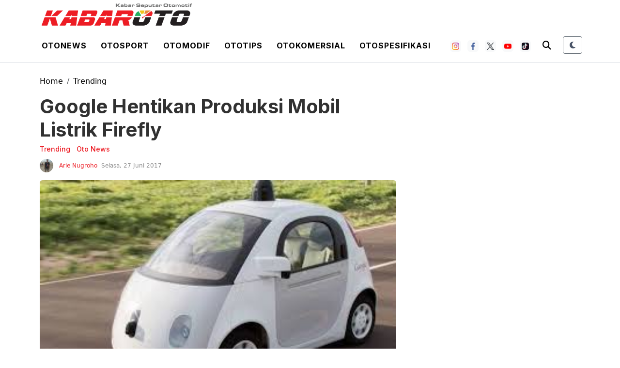

--- FILE ---
content_type: text/html; charset=UTF-8
request_url: https://kabaroto.com/post/read/google-hentikan-produksi-mobil-listrik-firefly
body_size: 13533
content:
<!DOCTYPE html>
<html lang="id" data-theme="light">
  <head>
      
    <title>Google Hentikan Produksi Mobil Listrik Firefly - kabaroto</title>
<meta content="index,follow" name="googlebot-news">
<meta content="index,follow" name="googlebot">
<meta name="robots" content="index, follow">
<meta name="robots" content="max-image-preview:large">
<meta name="theme-color" content="#333333">
<meta content="id" name="language">
<meta content="id" name="geo.country">
<meta http-equiv="content-language" content="In-Id">
<meta content="Indonesia" name="geo.placename">
<meta charset="utf-8">
<meta content="IE=edge,chrome=1" http-equiv="X-UA-Compatible">
<meta name="viewport" content="width=device-width, initial-scale=1.0">
<meta name="generator" content="AdminCI">
<meta name="alexaVerifyID" content="KxK0 bJ4CzT1MlLspWnXwc1NSc8">
<meta name="google-site-verification" content="Ecyit2pIq4nIwbi0AYGrIuTP3 LqDmPpds2hz qUugI">
<meta name="msvalidate.01" content="994E2C8E94E24C3A33B904D895E5238F">
<meta name="p:domain_verify" content="08d0b45bbc26ea03a4cd99c756eef871">
<meta name="yandex-verification" content="6698896205bb713f">
<meta property="fb:app_id" content="1111763040820335">
<meta property="fb:pages" content="658991920887873">
<meta property="og:site_name" content="kabaroto">
<meta property="article:modified_time" content="2017-06-27T08:23:54+07:00">
<meta property="article:published_time" content="2017-06-27T08:23:54+07:00">
<meta property="article:publisher" content="658991920887873">
<meta name="description" content="Google bekerjasama dengan Waymo untuk membuat mobil otonom atau mobil tanpa supir bernama Firefly. Kini, 50 unit mobil dengan desain unik itu justru akan digantikan.  8230 ">
<meta name="keywords" content="google, google firefly, mobil listrik">
<meta itemprop="image" content="https://cdn-jk01.kabaroto.com/media/f3/8b/99/f38b99e1ca65637a2a70d76eaa56b443.jpg">
<meta property="og:description" content="Google bekerjasama dengan Waymo untuk membuat mobil otonom atau mobil tanpa supir bernama Firefly. Kini, 50 unit mobil dengan desain unik itu justru akan digantikan.  8230 ">
<meta property="og:image" content="https://cdn-jk01.kabaroto.com/media/f3/8b/99/f38b99e1ca65637a2a70d76eaa56b443_800x450.jpg">
<meta property="og:title" content="Google Hentikan Produksi Mobil Listrik Firefly">
<meta property="og:type" content="article">
<meta property="og:url" content="https://kabaroto.com/post/read/google-hentikan-produksi-mobil-listrik-firefly">
<meta property="og:updated_time" content="2017-06-27T08:23:54+07:00">
<meta name="twitter:card" content="summary_large_image">
<meta name="twitter:description" content="Google bekerjasama dengan Waymo untuk membuat mobil otonom atau mobil tanpa supir bernama Firefly. Kini, 50 unit mobil dengan desain unik itu justru akan digantikan.  8230 ">
<meta name="twitter:image:src" content="https://cdn-jk01.kabaroto.com/media/f3/8b/99/f38b99e1ca65637a2a70d76eaa56b443_800x450.jpg">
<meta name="twitter:title" content="Google Hentikan Produksi Mobil Listrik Firefly">
<meta name="twitter:url" content="https://kabaroto.com/post/read/google-hentikan-produksi-mobil-listrik-firefly">
<link href="https://kabaroto.com/themes/2024/img/logo/shortcut-icon.png" rel="shortcut icon">
<link href="https://kabaroto.com/themes/2024/img/logo/apple-touch-icon.png" rel="apple-touch-icon">
<link href="https://kabaroto.com/themes/2024/img/logo/apple-touch-icon-72x72.png" rel="apple-touch-icon" sizes="72x72">
<link href="https://kabaroto.com/themes/2024/img/logo/apple-touch-icon-114x114.png" rel="apple-touch-icon" sizes="114x114">
<link href="https://kabaroto.com/feed.xml" rel="alternate" title="Berita Otomotif Terkini dan Komunitas Otomotif Indonesia" type="application/rss+xml">
<link href="https://kabaroto.com/post/read/google-hentikan-produksi-mobil-listrik-firefly" rel="canonical">
<link rel="amphtml" href="https://kabaroto.com/post/amp/google-hentikan-produksi-mobil-listrik-firefly">
<script type="application/ld+json">{"@context":"http://schema.org","@type":"WebSite","url":"https://kabaroto.com/","description":"Menyajikan berita otomotif terkini seputar komunitas, modifikasi, event, produk, tips, harga mobil dan motor terbaru dari dalam maupun luar negeri.","headline":"Berita Otomotif Terkini dan Komunitas Otomotif Indonesia","publisher":{"@type":"Organization","name":"kabaroto","logo":{"@type":"ImageObject","url":"https://kabaroto.com/themes/2024/img/logo/logo.png"}},"name":"kabaroto","potentialAction":{"@type":"SearchAction","target":"https://kabaroto.com/search?q={search_term_string}","query-input":"required name=search_term_string"}}</script>
<script type="application/ld+json">{"@context":"http://schema.org","@type":"NewsArticle","author":{"@type":"Person","name":"Arie Nugroho","url":"https://kabaroto.com/user/arie"},"dateModified":"2017-06-27T08:23:54+07:00","datePublished":"2017-06-27T08:23:54+07:00","description":"Kabaroto.com - Google bekerjasama dengan Waymo untuk membuat mobil otonom atau mobil tanpa supir bernama Firefly. Kini, 50 unit mobil dengan desain unik itu justru akan digantikan.  ","headline":"Google Hentikan Produksi Mobil Listrik Firefly","image":{"@type":"ImageObject","url":"https://cdn-jk01.kabaroto.com/media/f3/8b/99/f38b99e1ca65637a2a70d76eaa56b443_800x450.jpg","height":450,"width":800},"thumbnailUrl":"https://cdn-jk01.kabaroto.com/media/f3/8b/99/f38b99e1ca65637a2a70d76eaa56b443_800x450.jpg","articleBody":"Kabaroto.com - Google bekerjasama dengan Waymo untuk membuat mobil otonom atau mobil tanpa supir bernama Firefly. Kini, 50 unit mobil dengan desain unik itu justru akan digantikan.Ya, Firefly rencananya akan digantikan oleh Chrysler 600 yang juga mengusung teknologi otonom. Rencananya, mobil ini akan segera diujicoba di kawasan Phoenix, Amerika Serikat (AS).Berbeda dengan Firefly, mobil Chrysler 600 memiliki pedal gas, rem, dan stir. Sebenarnya, keputusan Google dan Waymo untuk mengandangkan Firefly amat disayangkan. Pasalnya, mobil ii sudah melaju hingga ratusan ribu mil.Firefly pertama kali diujicoba pada bulan September 2015. Kala itu, Google memberikan kesempatan kepada pria tuna netra untuk menjajal mobil ini di jalanan.Beberapa bulan kemudian, mobil sempat dihentikan polisi karena melaju terlalu pelan. Polisi tidak menilang, namun foto aksi tilang ini jadi viral di internet, yang membuat orang makin bertanya-tanya soal mobil tanpa sopir.","publisher":{"@type":"Organization","logo":{"@type":"ImageObject","url":"https://kabaroto.com/themes/2024/img/logo/shortcut-icon.png","width":192,"height":60},"name":"kabaroto"},"mainEntityOfPage":"https://kabaroto.com/post/read/google-hentikan-produksi-mobil-listrik-firefly","name":"Google Hentikan Produksi Mobil Listrik Firefly","url":"https://kabaroto.com/post/read/google-hentikan-produksi-mobil-listrik-firefly","dateCreated":"2017-06-27T08:23:54+07:00"}</script>
<script type="application/ld+json">{"@context":"http://schema.org","@type":"BreadcrumbList","itemListElement":[{"@type":"ListItem","position":1,"name":"Home","item":"https://kabaroto.com/"},{"@type":"ListItem","position":3,"name":"Trending","item":"https://kabaroto.com/post/category/trending"},{"@type":"ListItem","position":3,"name":"Oto News","item":"https://kabaroto.com/post/category/oto-news"}]}</script>

    <!-- Import Google Font -->
    <link rel="preconnect" href="https://fonts.googleapis.com">
    <link rel="preconnect" href="https://fonts.gstatic.com" crossorigin>
    <!-- Roboto -->
    <link href="https://fonts.googleapis.com/css2?family=Roboto:wght@100;300;400;500;700;900&display=swap" rel="stylesheet">
    <!-- Poppins -->
    <link href="https://fonts.googleapis.com/css2?family=Poppins:wght@100;200;300;400;500;600;700;800;900&display=swap" rel="stylesheet">
    <!-- Newsreader -->
    <link href="https://fonts.googleapis.com/css2?family=Newsreader:wght@200;300;400;500;600;700;800&display=swap" rel="stylesheet">
    
    <!-- Import Font Awesome -->
    <link rel="stylesheet" href="https://cdnjs.cloudflare.com/ajax/libs/font-awesome/6.4.0/css/all.min.css" integrity="sha512-iecdLmaskl7CVkqkXNQ/ZH/XLlvWZOJyj7Yy7tcenmpD1ypASozpmT/E0iPtmFIB46ZmdtAc9eNBvH0H/ZpiBw==" crossorigin="anonymous" referrerpolicy="no-referrer" />
    
    <!-- Import Animate CSS -->
    <link rel="stylesheet" href="https://kabaroto.com//themes/2024/css/animate/animate.min.css" />
	
	  <!-- Import Hamburgers CSS -->
    <link rel="stylesheet" href="https://kabaroto.com//themes/2024/css/hamburgers/hamburgers.css" />

    <!-- Import Bootstrap v5 CSS -->
    <link rel="stylesheet" href="https://kabaroto.com//themes/2024/css/bootstrap/bootstrap.min.css" />

    <!-- Import Owl Carousel CSS -->
    <link rel="stylesheet" href="https://kabaroto.com//themes/2024/css/owlcarousel/owl.carousel.min.css" />
    <link rel="stylesheet" href="https://kabaroto.com//themes/2024/css/owlcarousel/owl.theme.default.min.css" />

    <!-- Import Fancybox -->
    <link rel="stylesheet" href="https://cdn.jsdelivr.net/npm/@fancyapps/ui@4.0/dist/fancybox.css" />
    
    <!-- Import CSS -->
    <link rel="stylesheet" href="https://kabaroto.com//themes/2024/css/style-2.css?updated=1769898377"/>

    <!-- Import Dark Mode CSS -->
    <link rel="stylesheet" href="https://kabaroto.com//themes/2024/css/dark-mode.css?updated=1769898377"/>

    <!-- instagram -->
    <script async defer src="//platform.instagram.com/en_US/embeds.js"></script>

    <!-- Facebook Pixel Code -->
    <script>
      !function(f,b,e,v,n,t,s){if(f.fbq)return;n=f.fbq=function(){n.callMethod?
        n.callMethod.apply(n,arguments):n.queue.push(arguments)};if(!f._fbq)f._fbq=n;
        n.push=n;n.loaded=!0;n.version='2.0';n.queue=[];t=b.createElement(e);t.async=!0;
        t.src=v;s=b.getElementsByTagName(e)[0];s.parentNode.insertBefore(t,s)}(window,
        document,'script','https://connect.facebook.net/en_US/fbevents.js');
      fbq('init', '1657360794546430'); // Insert your pixel ID here.
      fbq('track', 'PageView');
    </script>
    <noscript><img height="1" width="1" style="display:none" src="https://www.facebook.com/tr?id=1657360794546430&ev=PageView&noscript=1" /></noscript>
    <!-- DO NOT MODIFY -->
    <!-- End Facebook Pixel Code -->

    <!-- Google Tag Manager -->
<script>(function(w,d,s,l,i){w[l]=w[l]||[];w[l].push({'gtm.start':
new Date().getTime(),event:'gtm.js'});var f=d.getElementsByTagName(s)[0],
j=d.createElement(s),dl=l!='dataLayer'?'&l='+l:'';j.async=true;j.src=
'https://www.googletagmanager.com/gtm.js?id='+i+dl;f.parentNode.insertBefore(j,f);
})(window,document,'script','dataLayer','GTM-TB7KTJR8');</script>
<!-- End Google Tag Manager -->

<script async src="https://pagead2.googlesyndication.com/pagead/js/adsbygoogle.js?client=ca-pub-5861948137952215"
     crossorigin="anonymous"></script>

<!-- Google tag (gtag.js) -->
<script async src="https://www.googletagmanager.com/gtag/js?id=G-11DE1P73YY"></script>
<script>
  window.dataLayer = window.dataLayer || [];
  function gtag(){dataLayer.push(arguments);}
  gtag('js', new Date());

  gtag('config', 'G-11DE1P73YY');
</script>

<script async type="application/javascript"
        src="https://news.google.com/swg/js/v1/swg-basic.js"></script>
<script>
  (self.SWG_BASIC = self.SWG_BASIC || []).push( basicSubscriptions => {
    basicSubscriptions.init({
      type: "NewsArticle",
      isPartOfType: ["Product"],
      isPartOfProductId: "CAowne69DA:openaccess",
      clientOptions: { theme: "light", lang: "id" },
    });
  });
</script>
  </head>
  <body>

    <!-- Google Tag Manager (noscript) -->
    <noscript><iframe src="https://www.googletagmanager.com/ns.html?id=GTM-TB7KTJR8"
    height="0" width="0" style="display:none;visibility:hidden"></iframe></noscript>
    <!-- End Google Tag Manager (noscript) -->

        <!-- Navbar Header -->
    <header id="nav-header">
      <div id="header-logo" class="d-none d-lg-block">
        <div class="container px-2">
          <div class="d-flex">
            <a class="navbar-brand d-inline-flex me-0" href="/">
              <img src="https://kabaroto.com//themes/2024/img/logo/logo.png" alt="" srcset="" width="auto" height="60" class="theme-logo" data-light-src="https://kabaroto.com//themes/2024/img/logo/logo.png" data-dark-src="https://kabaroto.com//themes/2024/img/logo/ko-w.png">
            </a>
          </div>

        </div>
      </div>
      <nav id="header-top" class="navbar navbar-expand-lg navbar-light white top-0 border-bottom">
        <div class="container px-2">
          <div class="d-flex justify-content-between w-100 px-lg-0 align-items-center">
            <div class="d-inline-flex d-lg-none align-items-center py-2 h-100">
              <button id="btn-nav-header" class="hamburger hamburger--slider" type="button">
                <span class="hamburger-box">
                  <span class="hamburger-inner"></span>
                </span>
              </button>
            </div>
            <a class="navbar-brand d-inline-flex me-0 d-lg-none" href="/">
              <img src="https://kabaroto.com//themes/2024/img/logo/logo.png" alt="" srcset="" width="auto" height="36" class="theme-logo" data-light-src="https://kabaroto.com//themes/2024/img/logo/logo.png" data-dark-src="https://kabaroto.com//themes/2024/img/logo/ko-w.png">
            </a>
            <div class="d-none d-lg-inline-flex">
              <ul class="list-unstyled list-inline mb-0">
                <li class="list-inline-item">
                  <div class="btn-dropdown-otonews py-3 px-2">

                    <a href="https://kabaroto.com/post/category/otonews" class="text-black text-uppercase fw-700 text-decoration-none inter ls-1">Otonews</a>

                    <section id="dropdown-menu-otonews" class="border-1 border-bottom black">
                      <div class="container px-2">
                        <ul class="list-unstyled list-inline mb-0 d-inline-block">
                          <li class="list-inline-item"><a href="https://kabaroto.com/post/category/mobil" class="d-inline-block py-2 px-2 text-white text-uppercase fw-600 text-decoration-none inter">Mobil</a></li>
                          <li class="list-inline-item"><a href="https://kabaroto.com/post/category/motor" class="d-inline-block py-2 px-2 text-white text-uppercase fw-600 text-decoration-none inter">Motor</a></li>
                          <li class="list-inline-item"><a href="https://kabaroto.com/post/category/konsep" class="d-inline-block py-2 px-2 text-white text-uppercase fw-600 text-decoration-none inter">Konsep</a></li>
                          <li class="list-inline-item"><a href="https://kabaroto.com/post/category/event" class="d-inline-block py-2 px-2 text-white text-uppercase fw-600 text-decoration-none inter">Event</a></li>
                          <li class="list-inline-item"><a href="https://kabaroto.com/post/category/eksekutif" class="d-inline-block py-2 px-2 text-white text-uppercase fw-600 text-decoration-none inter">Eksekutif</a></li>
                          <li class="list-inline-item"><a href="https://kabaroto.com/post/category/jip" class="d-inline-block py-2 px-2 text-white text-uppercase fw-600 text-decoration-none inter">Jip</a></li>
                        </ul>
                      </div>
                    </section>

                  </div>
                </li>
                <li class="list-inline-item">
                  <div class="btn-dropdown-otosport py-3 px-2">

                    <a href="https://kabaroto.com/post/category/otosport" class="text-black text-uppercase fw-700 text-decoration-none inter ls-1">Otosport</a>

                    <section id="dropdown-menu-otosport" class="border-1 border-bottom black">
                      <div class="container px-2">
                        <ul class="list-unstyled list-inline mb-0 d-inline-block">
                          <li class="list-inline-item"><a href="https://kabaroto.com/post/category/formula-one" class="d-inline-block py-2 px-2 text-white text-uppercase fw-600 text-decoration-none inter">Formula One</a></li>
                          <li class="list-inline-item"><a href="https://kabaroto.com/post/category/motogp" class="d-inline-block py-2 px-2 text-white text-uppercase fw-600 text-decoration-none inter">MotoGP</a></li>
                          <li class="list-inline-item"><a href="https://kabaroto.com/post/category/reli" class="d-inline-block py-2 px-2 text-white text-uppercase fw-600 text-decoration-none inter">Reli</a></li>
                          <li class="list-inline-item"><a href="https://kabaroto.com/post/category/internasional" class="d-inline-block py-2 px-2 text-white text-uppercase fw-600 text-decoration-none inter">Internasional</a></li>
                          <li class="list-inline-item"><a href="https://kabaroto.com/post/category/nasional" class="d-inline-block py-2 px-2 text-white text-uppercase fw-600 text-decoration-none inter">Nasional</a></li>
                        </ul>
                      </div>
                    </section>

                  </div>
                </li>
                <li class="list-inline-item">
                  <div class="btn-dropdown-otomodif py-3 px-2">

                    <a href="https://kabaroto.com/post/category/otomodif" class="text-black text-uppercase fw-700 text-decoration-none inter ls-1">Otomodif</a>

                    <section id="dropdown-menu-otomodif" class="border-1 border-bottom black">
                      <div class="container px-2">
                        <ul class="list-unstyled list-inline mb-0 d-inline-block">
                          <li class="list-inline-item"><a href="https://kabaroto.com/post/category/komunitas-mobil" class="d-inline-block py-2 px-2 text-white text-uppercase fw-600 text-decoration-none inter">Custom Mobil</a></li>
                          <li class="list-inline-item"><a href="https://kabaroto.com/post/category/komunitas-motor" class="d-inline-block py-2 px-2 text-white text-uppercase fw-600 text-decoration-none inter">Custom Motor</a></li>
                          <li class="list-inline-item"><a href="https://kabaroto.com/post/category/restorasi" class="d-inline-block py-2 px-2 text-white text-uppercase fw-600 text-decoration-none inter">Restorasi</a></li>
                        </ul>
                      </div>
                    </section>

                  </div>
                </li>
                <li class="list-inline-item">
                  <div class="btn-dropdown-ototips py-3 px-2">

                    <a href="https://kabaroto.com/post/category/ototips" class="text-black text-uppercase fw-700 text-decoration-none inter ls-1">Ototips</a>

                    <section id="dropdown-menu-ototips" class="border-1 border-bottom black">
                      <div class="container px-2">
                        <ul class="list-unstyled list-inline mb-0 d-inline-block">
                          <li class="list-inline-item"><a href="https://kabaroto.com/post/category/tips-mobil" class="d-inline-block py-2 px-2 text-white text-uppercase fw-600 text-decoration-none inter">Tips Mobil</a></li>
                          <li class="list-inline-item"><a href="https://kabaroto.com/post/category/tips-motor" class="d-inline-block py-2 px-2 text-white text-uppercase fw-600 text-decoration-none inter">Tips Motor</a></li>
                          <li class="list-inline-item"><a href="https://kabaroto.com/post/category/bengkel-mobil" class="d-inline-block py-2 px-2 text-white text-uppercase fw-600 text-decoration-none inter">Bengkel Mobil</a></li>
                          <li class="list-inline-item"><a href="https://kabaroto.com/post/category/bengkel-motor" class="d-inline-block py-2 px-2 text-white text-uppercase fw-600 text-decoration-none inter">Bengkel Motor</a></li>
                        </ul>
                      </div>
                    </section>

                  </div>
                </li>
                <li class="list-inline-item">
                  <div class="btn-dropdown-otokomersial py-3 px-2">

                    <a href="https://kabaroto.com/post/category/otokomersial" class="text-black text-uppercase fw-700 text-decoration-none inter ls-1">Otokomersial</a>

                  </div>
                </li>
                <li class="list-inline-item">
                  <div class="btn-dropdown-otospesifikasi py-3 px-2">

                    <a href="https://kabaroto.com/spesifikasi/jenis/mobil" class="text-black text-uppercase fw-700 text-decoration-none inter ls-1">Otospesifikasi</a>

                    <section id="dropdown-menu-otospesifikasi" class="border-1 border-bottom black">
                      <div class="container px-2">
                        <ul class="list-unstyled list-inline mb-0 d-flex justify-content-center">
                          <li class="list-inline-item"><a href="https://kabaroto.com/spesifikasi/jenis/mobil" class="d-inline-block py-2 px-2 text-white text-uppercase fw-600 text-decoration-none inter">Mobil</a></li>
                          <li class="list-inline-item"><a href="https://kabaroto.com/spesifikasi/jenis/motor" class="d-inline-block py-2 px-2 text-white text-uppercase fw-600 text-decoration-none inter">Motor</a></li>
                          <li class="list-inline-item"><a href="https://kabaroto.com/spesifikasi/jenis/komersial" class="d-inline-block py-2 px-2 text-white text-uppercase fw-600 text-decoration-none inter">Komersial</a></li>
                        </ul>
                      </div>
                    </section>

                  </div>
                </li>
              </ul>

            </div>
            <div class="d-inline-flex flex-row align-items-center">
              <div class="d-none d-lg-inline-flex flex-row align-items-center me-2">
                <ul class="list-unstyled list-inline mb-0 social-media-header-list">
                  <li class="list-inline-item me-2"><a target="_blank" href="https://www.instagram.com/kabarotocom/" class="py-1 px-1 btn btn-white border-0 bg-light"><img src="https://kabaroto.com//themes/2024/img/icon-sosmed/ico-ig.png" alt="" srcset="" width="15" height="15"></a></li>
                  <li class="list-inline-item me-2"><a target="_blank" href="https://www.facebook.com/kabarotocom" class="py-1 px-1 btn btn-white border-0 bg-light"><img src="https://kabaroto.com//themes/2024/img/icon-sosmed/ico-fb.png" alt="" srcset="" width="15" height="15"></a></li>
                  <li class="list-inline-item me-2"><a target="_blank" href="https://twitter.com/kabarotocom" class="py-1 px-1 btn btn-white border-0 bg-light"><img src="https://kabaroto.com//themes/2024/img/icon-sosmed/ico-tw.png" alt="" srcset="" width="15" height="15"></a></li>
                  <li class="list-inline-item me-2"><a target="_blank" href="https://www.youtube.com/channel/UClPN_6a-bqQctr-L0-Naxew/featured" class="py-1 px-1 btn btn-white border-0 bg-light"><img src="https://kabaroto.com//themes/2024/img/icon-sosmed/ico-yt.png" alt="" srcset="" width="15" height="15"></a></li>
                  <li class="list-inline-item me-2"><a target="_blank" href="https://www.tiktok.com/@kabarotocom" class="py-1 px-1 btn btn-white border-0 bg-light"><img src="https://kabaroto.com//themes/2024/img/icon-sosmed/ico-tt.png" alt="" srcset="" width="15" height="15"></a></li>
                </ul>
              </div>

              <div class="d-inline-flex">
                <div class="search-mobile d-inline-flex">
                  <button type="button" class="py-2 px-2 d-inline-block bg-transparent border-0" data-bs-toggle="modal" data-bs-target="#modalSearch">
                    <i class="fas fa-search theme-text-color" style="font-size: 18px;"></i>
                  </button>
                </div>
  
                <!-- Theme Toggle Button -->
                <div class="d-inline-flex ms-3">
                  <button id="theme-toggle" class="btn btn-sm btn-outline-secondary theme-toggle-btn" title="Toggle Dark Mode">
                    <div class="theme-icon">
                      <i class="fas fa-moon moon-icon"></i>
                      <i class="fas fa-sun sun-icon d-none"></i>
                    </div>
                  </button>
                </div>
              </div>
            </div>
          </div>
        </div>
      </nav>
      <nav id="header-top-mobile" class="navbar navbar-expand-lg navbar-light white d-lg-none border border-bottom">
        <div class="container px-2">
          <div class="d-flex justify-content-between w-100 px-lg-0 align-items-center">
            <div class="d-inline-flex d-lg-none align-items-center py-2 h-100">
              <button id="btn-nav-header-mobile" class="hamburger hamburger--slider" type="button">
                <span class="hamburger-box">
                  <span class="hamburger-inner"></span>
                </span>
              </button>
            </div>
            <a class="navbar-brand d-inline-flex me-0" href="/">
              <img src="https://kabaroto.com//themes/2024/img/logo/logo.png" alt="" srcset="" width="auto" height="36" class="theme-logo" data-light-src="https://kabaroto.com//themes/2024/img/logo/logo.png" data-dark-src="https://kabaroto.com//themes/2024/img/logo/ko-w.png">
            </a>
            <div class="search-top d-none d-lg-inline-flex">
              <form action="https://kabaroto.com/search" method="POST" accept-charset="utf-8" enctype="multipart/form-data">
                <input type="hidden" name="csrf_test_name" value="d4167b278f9a456cd3a3eabcbf361bf4">                <input class="roboto py-2 px-3" type="text" name="q">
                <input type="text" class="roboto py-2 px-3" placeholder="Cari Berita" name="q" />
                <button type="submit" class="py-2 px-4 d-inline-block">
                  <i class="fas fa-search theme-text-color" style="font-size: 16px;"></i>
                </button>
              </form>
            </div>

            <div class="d-inline-flex d-lg-none">
              <div class="search-mobile d-inline-flex d-lg-none">
                <button type="button" class="py-2 px-2 d-inline-block bg-transparent border-0" data-bs-toggle="modal" data-bs-target="#modalSearch">
                  <i class="fas fa-search theme-text-color" style="font-size: 16px;"></i>
                </button>
              </div>

              <!-- Mobile Theme Toggle Button -->
              <div class="d-inline-flex d-lg-none ms-2">
                <button id="theme-toggle-mobile" class="btn btn-sm btn-outline-secondary theme-toggle-btn" title="Toggle Dark Mode">
                  <div class="theme-icon">
                    <i class="fas fa-moon moon-icon"></i>
                    <i class="fas fa-sun sun-icon d-none"></i>
                  </div>
                </button>
              </div>
            </div>
          </div>
        </div>
      </nav>
      <nav id="header-menu" class="navbar navbar-expand-lg navbar-light white d-none">
        <div class="container-fluid container-xxl px-3 px-xxl-2">
          <div class="d-flex justify-content-between align-items-center w-100 px-0">
            <a id="logo-header-menu" class="navbar-brand d-none d-lg-inline-flex me-0" href="https://kabaroto.com/">
              <img src="https://kabaroto.com//themes/2024/img/logo/logo.png" alt="" srcset="" width="auto" height="36" class="theme-logo" data-light-src="https://kabaroto.com//themes/2024/img/logo/logo.png" data-dark-src="https://kabaroto.com//themes/2024/img/logo/ko-w.png">
            </a>

            <ul class="list-unstyled list-inline mb-0">
              <li class="list-inline-item">
                <div class="btn-dropdown-otonews py-3 px-2">

                  <a href="https://kabaroto.com/post/category/otonews" class="text-black text-uppercase fw-700 text-decoration-none inter ls-1">Otonews</a>

                  <section id="dropdown-menu-otonews" class="border-1 border-bottom black">
                    <div class="container px-2 text-center">
                      <ul class="list-unstyled list-inline mb-0 d-inline-block">
                        <li class="list-inline-item"><a href="https://kabaroto.com/post/category/mobil" class="d-inline-block py-2 px-2 text-white text-uppercase fw-600 text-decoration-none inter">Mobil</a></li>
                        <li class="list-inline-item"><a href="https://kabaroto.com/post/category/motor" class="d-inline-block py-2 px-2 text-white text-uppercase fw-600 text-decoration-none inter">Motor</a></li>
                        <li class="list-inline-item"><a href="https://kabaroto.com/post/category/konsep" class="d-inline-block py-2 px-2 text-white text-uppercase fw-600 text-decoration-none inter">Konsep</a></li>
                        <li class="list-inline-item"><a href="https://kabaroto.com/post/category/event" class="d-inline-block py-2 px-2 text-white text-uppercase fw-600 text-decoration-none inter">Event</a></li>
                        <li class="list-inline-item"><a href="https://kabaroto.com/post/category/eksekutif" class="d-inline-block py-2 px-2 text-white text-uppercase fw-600 text-decoration-none inter">Eksekutif</a></li>
                        <li class="list-inline-item"><a href="https://kabaroto.com/post/category/jip" class="d-inline-block py-2 px-2 text-white text-uppercase fw-600 text-decoration-none inter">Jip</a></li>
                      </ul>
                    </div>
                  </section>

                </div>
              </li>
              <li class="list-inline-item">
                <div class="btn-dropdown-otosport py-3 px-2">

                  <a href="https://kabaroto.com/post/category/otosport" class="text-black text-uppercase fw-700 text-decoration-none inter ls-1">Otosport</a>

                  <section id="dropdown-menu-otosport" class="border-1 border-bottom black">
                    <div class="container px-2 text-center">
                      <ul class="list-unstyled list-inline mb-0 d-inline-block">
                        <li class="list-inline-item"><a href="https://kabaroto.com/post/category/formula-one" class="d-inline-block py-2 px-2 text-white text-uppercase fw-600 text-decoration-none inter">Formula One</a></li>
                        <li class="list-inline-item"><a href="https://kabaroto.com/post/category/motogp" class="d-inline-block py-2 px-2 text-white text-uppercase fw-600 text-decoration-none inter">MotoGP</a></li>
                        <li class="list-inline-item"><a href="https://kabaroto.com/post/category/reli" class="d-inline-block py-2 px-2 text-white text-uppercase fw-600 text-decoration-none inter">Reli</a></li>
                        <li class="list-inline-item"><a href="https://kabaroto.com/post/category/internasional" class="d-inline-block py-2 px-2 text-white text-uppercase fw-600 text-decoration-none inter">Internasional</a></li>
                        <li class="list-inline-item"><a href="https://kabaroto.com/post/category/nasional" class="d-inline-block py-2 px-2 text-white text-uppercase fw-600 text-decoration-none inter">Nasional</a></li>
                      </ul>
                    </div>
                  </section>

                </div>
              </li>
              <li class="list-inline-item">
                <div class="btn-dropdown-otomodif py-3 px-2">

                  <a href="https://kabaroto.com/post/category/otomodif" class="text-black text-uppercase fw-700 text-decoration-none inter ls-1">Otomodif</a>

                  <section id="dropdown-menu-otomodif" class="border-1 border-bottom black">
                    <div class="container px-2 text-center">
                      <ul class="list-unstyled list-inline mb-0 d-inline-block">
                        <li class="list-inline-item"><a href="https://kabaroto.com/post/category/komunitas-mobil" class="d-inline-block py-2 px-2 text-white text-uppercase fw-600 text-decoration-none inter">Custom Mobil</a></li>
                        <li class="list-inline-item"><a href="https://kabaroto.com/post/category/komunitas-motor" class="d-inline-block py-2 px-2 text-white text-uppercase fw-600 text-decoration-none inter">Custom Motor</a></li>
                        <li class="list-inline-item"><a href="https://kabaroto.com/post/category/restorasi" class="d-inline-block py-2 px-2 text-white text-uppercase fw-600 text-decoration-none inter">Restorasi</a></li>
                      </ul>
                    </div>
                  </section>

                </div>
              </li>
              <li class="list-inline-item">
                <div class="btn-dropdown-ototips py-3 px-2">

                  <a href="https://kabaroto.com/post/category/ototips" class="text-black text-uppercase fw-700 text-decoration-none inter ls-1">Ototips</a>

                  <section id="dropdown-menu-ototips" class="border-1 border-bottom black">
                    <div class="container px-2 text-center">
                      <ul class="list-unstyled list-inline mb-0 d-inline-block">
                        <li class="list-inline-item"><a href="https://kabaroto.com/post/category/tips-mobil" class="d-inline-block py-2 px-2 text-white text-uppercase fw-600 text-decoration-none inter">Tips Mobil</a></li>
                        <li class="list-inline-item"><a href="https://kabaroto.com/post/category/tips-motor" class="d-inline-block py-2 px-2 text-white text-uppercase fw-600 text-decoration-none inter">Tips Motor</a></li>
                        <li class="list-inline-item"><a href="https://kabaroto.com/post/category/bengkel-mobil" class="d-inline-block py-2 px-2 text-white text-uppercase fw-600 text-decoration-none inter">Bengkel Mobil</a></li>
                        <li class="list-inline-item"><a href="https://kabaroto.com/post/category/bengkel-motor" class="d-inline-block py-2 px-2 text-white text-uppercase fw-600 text-decoration-none inter">Bengkel Motor</a></li>
                      </ul>
                    </div>
                  </section>

                </div>
              </li>
              <li class="list-inline-item">
                <div class="btn-dropdown-otokomersial py-3 px-2">

                  <a href="https://kabaroto.com/post/category/otokomersial" class="text-black text-uppercase fw-700 text-decoration-none inter ls-1">Otokomersial</a>

                </div>
              </li>
              <li class="list-inline-item">
                <div class="btn-dropdown-otospesifikasi py-3 px-2">

                  <a href="https://kabaroto.com/spesifikasi/jenis/mobil" class="text-black text-uppercase fw-700 text-decoration-none inter ls-1">Otospesifikasi</a>

                  <section id="dropdown-menu-otospesifikasi" class="border-1 border-bottom black">
                    <div class="container px-2 text-center">
                      <ul class="list-unstyled list-inline mb-0 d-inline-block">
                        <li class="list-inline-item"><a href="https://kabaroto.com/spesifikasi/jenis/mobil" class="d-inline-block py-2 px-2 text-white text-uppercase fw-600 text-decoration-none inter">Mobil</a></li>
                        <li class="list-inline-item"><a href="https://kabaroto.com/spesifikasi/jenis/motor" class="d-inline-block py-2 px-2 text-white text-uppercase fw-600 text-decoration-none inter">Motor</a></li>
                        <li class="list-inline-item"><a href="https://kabaroto.com/spesifikasi/jenis/komersial" class="d-inline-block py-2 px-2 text-white text-uppercase fw-600 text-decoration-none inter">Komersial</a></li>
                      </ul>
                    </div>
                  </section>

                </div>
              </li>
            </ul>
            <div class="d-inline-flex flex-row align-items-center">
              <div class="d-none d-lg-inline-flex flex-row align-items-center me-2">
                <ul class="list-unstyled list-inline mb-0 social-media-header-list">
                  <li class="list-inline-item me-2"><a target="_blank" href="https://www.instagram.com/kabarotocom/" class="py-1 px-1 btn btn-white border-0 bg-light"><img src="https://kabaroto.com//themes/2024/img/icon-sosmed/ico-ig.png" alt="" srcset="" width="15" height="15"></a></li>
                  <li class="list-inline-item me-2"><a target="_blank" href="https://www.facebook.com/kabarotocom" class="py-1 px-1 btn btn-white border-0 bg-light"><img src="https://kabaroto.com//themes/2024/img/icon-sosmed/ico-fb.png" alt="" srcset="" width="15" height="15"></a></li>
                  <li class="list-inline-item me-2"><a target="_blank" href="https://twitter.com/kabarotocom" class="py-1 px-1 btn btn-white border-0 bg-light"><img src="https://kabaroto.com//themes/2024/img/icon-sosmed/ico-tw.png" alt="" srcset="" width="15" height="15"></a></li>
                  <li class="list-inline-item me-2"><a target="_blank" href="https://www.youtube.com/channel/UClPN_6a-bqQctr-L0-Naxew/featured" class="py-1 px-1 btn btn-white border-0 bg-light"><img src="https://kabaroto.com//themes/2024/img/icon-sosmed/ico-yt.png" alt="" srcset="" width="15" height="15"></a></li>
                  <li class="list-inline-item me-2"><a target="_blank" href="https://www.tiktok.com/@kabarotocom" class="py-1 px-1 btn btn-white border-0 bg-light"><img src="https://kabaroto.com//themes/2024/img/icon-sosmed/ico-tt.png" alt="" srcset="" width="15" height="15"></a></li>
                </ul>
              </div>

              <!-- Header Menu Theme Toggle Button -->
              <div class="d-none d-lg-inline-flex me-3">
                <button id="theme-toggle-header-menu" class="btn btn-sm btn-outline-secondary theme-toggle-btn" title="Toggle Dark Mode">
                  <div class="theme-icon">
                    <i class="fas fa-moon moon-icon"></i>
                    <i class="fas fa-sun sun-icon d-none"></i>
                  </div>
                </button>
              </div>

              <div class="search-mobile d-inline-flex">
                <button type="button" class="py-2 px-2 d-inline-block bg-transparent border-0" data-bs-toggle="modal" data-bs-target="#modalSearch">
                  <i class="fas fa-search theme-text-color" style="font-size: 18px;"></i>
                </button>
              </div>
            </div>
          </div>
        </div>
      </nav>
      <nav id="nav-header-mobile" class="navbar navbar-expand-lg navbar-light white d-block d-lg-none">
        <div class="container-fluid h-100">
          <div class="d-flex w-100 flex-column h-100">
            <ul class="list-unstyled mb-0">
              <li class="mb-3">
                <a href="https://kabaroto.com/post/category/otonews" class="fs-14 py-1 px-2 text-color-title text-uppercase text-decoration-none inter fw-700 ls-1">
                  <img src="https://kabaroto.com//themes/2024/img/icon-menu/otonews.svg" alt="" width="18" height="18" class="me-2 theme-switchable-icon" data-light-src="https://kabaroto.com//themes/2024/img/icon-menu/otonews.svg" data-dark-src="https://kabaroto.com//themes/2024/img/icon-menu/otonews-w.svg">
                  Otonews
                </a>
              </li>
              <li class="mb-3">
                <a href="https://kabaroto.com/post/category/otosport" class="fs-14 py-1 px-2 text-color-title text-uppercase text-decoration-none inter fw-700 ls-1">
                  <img src="https://kabaroto.com//themes/2024/img/icon-menu/otosport.svg" alt="" width="18" height="18" class="me-2 theme-switchable-icon" data-light-src="https://kabaroto.com//themes/2024/img/icon-menu/otosport.svg" data-dark-src="https://kabaroto.com//themes/2024/img/icon-menu/otosport-w.svg">
                  Otosport
                </a>
              </li>
              <li class="mb-3">
                <a href="https://kabaroto.com/post/category/otomodif" class="fs-14 py-1 px-2 text-color-title text-uppercase text-decoration-none inter fw-700 ls-1">
                  <img src="https://kabaroto.com//themes/2024/img/icon-menu/otomodif.svg" alt="" width="18" height="18" class="me-2 theme-switchable-icon" data-light-src="https://kabaroto.com//themes/2024/img/icon-menu/otomodif.svg" data-dark-src="https://kabaroto.com//themes/2024/img/icon-menu/otomodif-w.svg">
                  Otomodif
                </a>
              </li>
              <li class="mb-3">
                <a href="https://kabaroto.com/post/category/ototips" class="fs-14 py-1 px-2 text-color-title text-uppercase text-decoration-none inter fw-700 ls-1">
                  <img src="https://kabaroto.com//themes/2024/img/icon-menu/ototips.svg" alt="" width="18" height="18" class="me-2 theme-switchable-icon" data-light-src="https://kabaroto.com//themes/2024/img/icon-menu/ototips.svg" data-dark-src="https://kabaroto.com//themes/2024/img/icon-menu/ototips-w.svg">
                  Ototips
                </a>
              </li>
              <li class="mb-3">
                <a href="https://kabaroto.com/post/category/otokomersial" class="fs-14 py-1 px-2 text-color-title text-uppercase text-decoration-none inter fw-700 ls-1">
                  <img src="https://kabaroto.com//themes/2024/img/icon-menu/otokomersial.svg" alt="" width="18" height="18" class="me-2 theme-switchable-icon" data-light-src="https://kabaroto.com//themes/2024/img/icon-menu/otokomersial.svg" data-dark-src="https://kabaroto.com//themes/2024/img/icon-menu/otokomersial-w.svg">
                  Otokomersial
                </a>
              </li>
              <li class="mb-3">
                <a href="https://kabaroto.com/spesifikasi/jenis/mobil" class="fs-14 py-1 px-2 text-color-title text-uppercase text-decoration-none inter fw-700 ls-1">
                  <img src="https://kabaroto.com//themes/2024/img/icon-menu/otospesifikasi.svg" alt="" width="18" height="18" class="me-2 theme-switchable-icon" data-light-src="https://kabaroto.com//themes/2024/img/icon-menu/otospesifikasi.svg" data-dark-src="https://kabaroto.com//themes/2024/img/icon-menu/otospesifikasi-w.svg">
                  Otospesifikasi
                </a>
              </li>
              <!-- <li class="mb-3">
                <a href="#collapseGaleri" class="fs-14 py-1 px-2 text-color-title text-uppercase text-decoration-none inter fw-300 ls-1" data-bs-toggle="collapse" role="button" aria-expanded="false" aria-controls="collapseGaleri">
                  <img src="https://kabaroto.com//themes/2024/img/icon-menu/otokomersial.png" alt="" width="18" height="18" class="me-2">
                  Otokomersial
                </a>
                <div class="collapse" id="collapseGaleri">
                  <div class="card card-body border-0 pb-0">
                    <ul class="mb-0 list-style-dics ps-3">
                      <li class="mb-3"><a href="https://kabaroto.com/post/category/infografis" class="fs-12 d-inline-block py-1 px-2 text-color-title text-uppercase text-decoration-none inter fw-300 ls-1">Infografis</a></li>
                      <li class="mb-3"><a href="https://kabaroto.com/post/category/video" class="fs-12 d-inline-block py-1 px-2 text-color-title text-uppercase text-decoration-none inter fw-300 ls-1">Video</a></li>
                      <li class="mb-3"><a href="https://kabaroto.com/post/category/foto" class="fs-12 d-inline-block py-1 px-2 text-color-title text-uppercase text-decoration-none inter fw-300 ls-1">Foto</a></li>
                    </ul>
                  </div>
                </div>
              </li> -->
              <!-- <li class="mb-3">
                <a href="https://kabaroto.com/post/category/hiburan-gaya-hidup" class="fs-14 py-1 px-2 text-color-title text-uppercase text-decoration-none inter fw-300 ls-1">
                  <img src="https://kabaroto.com//themes/2024/img/icon-menu/ototren.png" alt="" width="18" height="18" class="me-2">
                  Ototren
                </a>
              </li>
              <li class="mb-3">
                <a href="https://kabaroto.com/post/category/merah-putih-kasih" class="fs-14 py-1 px-2 text-color-title text-uppercase text-decoration-none inter fw-300 ls-1">
                  <img src="https://kabaroto.com//themes/2024/img/icon-menu/otobrand.png" alt="" width="18" height="18" class="me-2">
                  Otobrand
                </a>
              </li> -->
            </ul>
            <div class="d-flex mt-auto flex-column">
              <div class="w-100 line gray-light mb-2"></div>
              <div class="row justify-content-start align-items-center">
                <div class="col-6 text-center">
                  <a href="https://www.merahputih.com/" target="_blank">
                    <img src="https://kabaroto.com//themes/2024/img/logo/mp.png" alt="" height="20" class="w-auto mb-3 theme-logo" data-light-src="https://kabaroto.com//themes/2024/img/logo/mp.png" data-dark-src="https://kabaroto.com//themes/2024/img/logo/mp-w.png">
                  </a>
                </div>
                <div class="col-6 text-center">
                  <a href="https://kabaroto.com/" target="_blank">
                    <img src="https://kabaroto.com//themes/2024/img/logo/bs.png" alt="" height="20" class="w-auto mb-3 theme-logo" data-light-src="https://kabaroto.com//themes/2024/img/logo/bs.png" data-dark-src="https://kabaroto.com//themes/2024/img/logo/bs-w.png">
                  </a>
                </div>
                <div class="col-6 text-center">
                  <a href="https://side.merahputih.com/" target="_blank">
                    <img src="https://kabaroto.com//themes/2024/img/logo/side.png" alt="" height="20" class="w-auto mb-3 theme-logo" data-light-src="https://kabaroto.com//themes/2024/img/logo/side.png" data-dark-src="https://kabaroto.com//themes/2024/img/logo/side-w.png">
                  </a>
                </div>
                <div class="col-6 text-center">
                  <a href="https://www.kamibijak.com/" target="_blank">
                    <img src="https://kabaroto.com//themes/2024/img/logo/kb.png" alt="" height="20" class="w-auto mb-3 theme-logo" data-light-src="https://kabaroto.com//themes/2024/img/logo/kb.png" data-dark-src="https://kabaroto.com//themes/2024/img/logo/kb-w.png">
                  </a>
                </div>
                <div class="col-6 text-center">
                  <a href="https://esports.merahputih.com/" target="_blank">
                    <img src="https://kabaroto.com//themes/2024/img/logo/esports.png" alt="" height="20" class="w-auto mb-3 theme-logo" data-light-src="https://kabaroto.com//themes/2024/img/logo/esports.png" data-dark-src="https://kabaroto.com//themes/2024/img/logo/esports-w.png">
                  </a>
                </div>
                <div class="col-6 text-center">
                  <a href="https://iqra.merahputih.com/" target="_blank">
                    <img src="https://kabaroto.com//themes/2024/img/logo/iqra.png" alt="" height="20" class="w-auto mb-3 theme-logo" data-light-src="https://kabaroto.com//themes/2024/img/logo/iqra.png" data-dark-src="https://kabaroto.com//themes/2024/img/logo/iqra-w.png">
                  </a>
                </div>

              </div>
              <div class="w-100 line gray-light mb-2"></div>
              <ul class="list-unstyled list-inline mb-2 text-center social-media-header-list">
                <li class="list-inline-item"><a target="_blank" href="https://www.instagram.com/kabarotocom/" class="py-1 px-1 btn btn-white border-0 bg-light"><img src="https://kabaroto.com//themes/2024/img/icon-sosmed/ico-ig.png" alt="" srcset="" width="25" height="25"></a></li>
                <li class="list-inline-item"><a target="_blank" href="https://www.facebook.com/kabarotocom" class="py-1 px-1 btn btn-white border-0 bg-light"><img src="https://kabaroto.com//themes/2024/img/icon-sosmed/ico-fb.png" alt="" srcset="" width="25" height="25"></a></li>
                <li class="list-inline-item"><a target="_blank" href="https://twitter.com/kabarotocom" class="py-1 px-1 btn btn-white border-0 bg-light"><img src="https://kabaroto.com//themes/2024/img/icon-sosmed/ico-tw.png" alt="" srcset="" width="25" height="25"></a></li>
                <li class="list-inline-item"><a target="_blank" href="https://www.youtube.com/channel/UClPN_6a-bqQctr-L0-Naxew/featured" class="py-1 px-1 btn btn-white border-0 bg-light"><img src="https://kabaroto.com//themes/2024/img/icon-sosmed/ico-yt.png" alt="" srcset="" width="25" height="25"></a></li>
                <li class="list-inline-item"><a target="_blank" href="https://www.tiktok.com/@kabarotocom" class="py-1 px-1 btn btn-white border-0 bg-light"><img src="https://kabaroto.com//themes/2024/img/icon-sosmed/ico-tt.png" alt="" srcset="" width="25" height="25"></a></li>
              </ul>
              <div class="w-100 line gray-light"></div>
              <div class="d-flex justify-content-between py-2 pb-5 flex-column flex-lg-row">
                <ul class="list-unstyled list-inline mb-0 mx-auto mx-lg-0">
                  <li class="list-inline-item"><a href="https://kabaroto.com/page/tentang" class="mb-3 text-color text-decoration-none roboto fs-10">Tentang Kami</a></li>
                  <li class="list-inline-item"><a href="https://kabaroto.com/page/redaksi" class="mb-3 text-color text-decoration-none roboto fs-10">Redaksi</a></li>
                  <li class="list-inline-item"><a href="https://kabaroto.com/page/pedoman-siber" class="mb-3 text-color text-decoration-none roboto fs-10">Pedoman Siber</a></li>
                </ul>
                <div class="w-100 pb-3"></div>
                <p class="text-color text-decoration-none roboto mb-lg-0 text-center text-lg-start fs-10">© Copyright 2024 - kabaroto.com</p>
              </div>
              <div class="w-100 pb-3"></div>
            </div>
          </div>
        </div>
      </nav>

      <!-- <section id="dropdown-menu-ototren" class="border-1 border-bottom black d-none">
        <div class="container px-2 text-center">
          <ul class="list-unstyled list-inline mb-0 d-inline-block">
            <li class="list-inline-item"><a href="https://kabaroto.com/post/category/pernik" class="d-inline-block py-2 px-2 text-white text-uppercase fw-600 text-decoration-none inter">Pernik</a></li>
            <li class="list-inline-item"><a href="https://kabaroto.com/post/category/aksesori" class="d-inline-block py-2 px-2 text-white text-uppercase fw-600 text-decoration-none inter">Aksesori</a></li>
            <li class="list-inline-item"><a href="https://kabaroto.com/post/category/komunitas-mobil" class="d-inline-block py-2 px-2 text-white text-uppercase fw-600 text-decoration-none inter">Komunitas Mobil</a></li>
            <li class="list-inline-item"><a href="https://kabaroto.com/post/category/komunitas-motor" class="d-inline-block py-2 px-2 text-white text-uppercase fw-600 text-decoration-none inter">Komunitas Motor</a></li>
          </ul>
        </div>
      </section> -->

      <div class="overlay-menu-mobile"></div>

      <!-- <nav id="menu-mobile-horizontal-nav" class="white d-block d-md-none">
        <ul class="list-unstyled scroll py-2 px-2 d-flex mb-0">
          <li class="item-scroll">
            <a href="https://kabaroto.com/post/category/berita" class="text-color-primary px-2 fs-12 text-uppercase">Berita</a>
          </li>
          <li class="item-scroll">
            <a href="https://kabaroto.com/post/category/indonesiaku" class="text-color-primary px-2 fs-12 text-uppercase">Indonesiaku</a>
          </li>
          <li class="item-scroll">
            <a href="https://kabaroto.com/post/category/hiburan-gaya-hidup" class="text-color-primary px-2 fs-12 text-uppercase">Hiburan & Gaya Hidup</a>
          </li>
          <li class="item-scroll">
            <a href="https://kabaroto.com/post/category/olahraga" class="text-color-primary px-2 fs-12 text-uppercase">Olahraga</a>
          </li>
          <li class="item-scroll">
            <a href="https://kabaroto.com/post/category/infografis" class="text-color-primary px-2 fs-12 text-uppercase">Infografis</a>
          </li>
          <li class="item-scroll">
            <a href="https://kabaroto.com/post/category/video" class="text-color-primary px-2 fs-12 text-uppercase">Video</a>
          </li>
                  </ul>
      </nav> -->

      <!-- Breakig News -->
      <!-- <section class="breaking-news-sec primary-soft mb-3 d-block">
        <div class="container px-2">
          <div class="row align-items-center">
            <div class="col-12 py-1 px-1 position-relative d-inline-flex align-items-center">
              <div class="d-inline-flex align-items-center text-color-primary position-absolute primary-soft px-2 fw-300 text-uppercase inter ls-1 fs-12 text-title" style="z-index: 1;">
                Berita Terkini
              </div>
              <div id="boxBreaking" class="marquee mx-2 me-lg-0" style="overflow: hidden;height: 25px;">
                <a>&nbsp;</a>
              </div>
              <div class="d-none d-lg-inline-flex align-items-center text-color-primary position-absolute primary-soft px-3 inter text-date" style="z-index: 1;right: 0;">
                <div class="d-none d-lg-inline-flex flex-row align-items-center" style="margin-top: -5px;margin-right: .5rem;">
                  <ul class="list-unstyled list-inline mb-0">
                    <li class="list-inline-item me-2"><a target="_blank" href="https://www.instagram.com/kabarotocom/" class="py-1 px-1"><img src="https://kabaroto.com//themes/2024/img/icon-sosmed/ico-ig.png" alt="" srcset="" width="15" height="15"></a></li>
                    <li class="list-inline-item me-2"><a target="_blank" href="https://www.facebook.com/kabarotocom" class="py-1 px-1"><img src="https://kabaroto.com//themes/2024/img/icon-sosmed/ico-fb.png" alt="" srcset="" width="15" height="15"></a></li>
                    <li class="list-inline-item me-2"><a target="_blank" href="https://twitter.com/kabarotocom" class="py-1 px-1"><img src="https://kabaroto.com//themes/2024/img/icon-sosmed/ico-tw.png" alt="" srcset="" width="15" height="15"></a></li>
                    <li class="list-inline-item me-2"><a target="_blank" href="https://www.youtube.com/channel/UClPN_6a-bqQctr-L0-Naxew/featured" class="py-1 px-1"><img src="https://kabaroto.com//themes/2024/img/icon-sosmed/ico-yt.png" alt="" srcset="" width="15" height="15"></a></li>
                    <li class="list-inline-item me-2"><a target="_blank" href="https://www.tiktok.com/@kabarotocom" class="py-1 px-1"><img src="https://kabaroto.com//themes/2024/img/icon-sosmed/ico-tt.png" alt="" srcset="" width="15" height="15"></a></li>
                  </ul>
                </div>
                Minggu, 01 Februari 2026              </div>
            </div>
          </div>
        </div>
      </section> -->
      <!-- /Breakig News -->

    </header>
    <div class="header-space w-100"></div>
    <!-- /Navbar Header -->

    <!-- Modal -->
    <div class="modal fade" id="modalSearch" tabindex="-1" aria-labelledby="modalSearchLabel" aria-hidden="true">
      <div class="modal-dialog modal-dialog-centered modal-lg">
        <div class="modal-content rounded-0">

          <div class="modal-body">
            <div class="search-1 d-flex w-100 bg-white p-1">
              <form action="https://kabaroto.com/search" method="POST" accept-charset="utf-8" class="w-100 d-inline-flex flex-column flex-lg-row" enctype="multipart/form-data">
                <input type="hidden" name="csrf_test_name" value="d4167b278f9a456cd3a3eabcbf361bf4">                <input class="w-100 border-0 px-2 fs-14 mb-2 mb-lg-0" type="text" name="q">
                <button type="submit" class="border-0 primary-gradient text-white px-5 py-2 fs-13 ms-lg-2">
                  <img src="https://kabaroto.com//themes/2024/img/src.png" alt="" srcset="" width="12" height="12" style="margin-top: -2px;">
                </button>
              </form>
            </div>
          </div>

        </div>
      </div>
    </div>    
    <!-- Main Content -->
    <main>

      <section class="d-none d-lg-none">
        <div class="container">
          <a href="https://kabaroto.com/post/read/google-hentikan-produksi-mobil-listrik-firefly">
          <img src="https://cdn-jk01.kabaroto.com/media/f3/8b/99/f38b99e1ca65637a2a70d76eaa56b443_738x415.jpg" alt="Google Hentikan Produksi Mobil Listrik Firefly" class="w-100 h-auto">
          </a>
        </div>
      </section>

      <!-- Ads -->
      <section class="">
        <div class="container">
                  </div>
      </section>
      <!-- /Ads -->

      <!-- Content Detail News -->
      <section class="detail-news-content white py-3 py-lg-3">
        <div class="container">
          <div class="row">
            <div class="col-12 col-lg-8">

              <!-- Breadcrumb -->
              <nav aria-label="breadcrumb">
                <ol class="breadcrumb">
                  <li class="breadcrumb-item"><a href="/" class="text-black text-decoration-none">Home</a></li>
                                                                                                        <li class="breadcrumb-item active" aria-current="page"><a href="https://kabaroto.com/post/category/trending" class="text-black text-decoration-none">Trending</a></li>
                                                                                                                                                                  </ol>
              </nav>
              <!-- /Breadcrumb -->

              <!-- Detail News -->
              <section class="mb-3 detail-news-sec px-1 px-lg-0">

                <!-- Title -->
                <h1 class="inter fw-700 text-color-title detail-news-sec-title mb-1"><a href="https://kabaroto.com/post/read/google-hentikan-produksi-mobil-listrik-firefly" class="text-decoration-none text-color-title">Google Hentikan Produksi Mobil Listrik Firefly</a></h1>
                <!-- /Title -->

                
                <!-- Writer and Share Socmed -->
                
                                  <div class="d-flex justify-content-start mb-1">
                    <!-- Category -->
                    <ul class="list-unstyled list-inline m-0">
                                              <li class="list-inline-item">
                          <a href="https://kabaroto.com/post/category/trending" class="text-color-primary text-decoration-none inter fw-500 d-inline-block mb-0">
                            <h2 class="fs-14">Trending</h2>
                          </a>
                        </li>
                                              <li class="list-inline-item">
                          <a href="https://kabaroto.com/post/category/oto-news" class="text-color-primary text-decoration-none inter fw-500 d-inline-block mb-0">
                            <h2 class="fs-14">Oto News</h2>
                          </a>
                        </li>
                                          </ul>
                    <!-- /Category -->
                  </div>
                
                <div class="d-flex justify-content-start mb-3">
                  <div class="d-inline-flex text-color justify-content-start align-items-start align-items-xl-center fs-12 flex-column flex-xl-row">
                    <div class="d-inline-flex mb-2 mb-xl-0 align-items-center">
                      <a href="https://kabaroto.com/user/arie" class="card-news"><img src="https://cdn-jk01.kabaroto.com/media/43/04/27/430427de544c899e5687953f3208549e_30x30.jpg" alt="Arie Nugroho" width="28" height="28" class="of-cover me-2 img-circle">
                        <div class="text-color-primary d-inline-block me-2">Arie Nugroho</div>
                      </a> Selasa, 27 Juni 2017                    </div>
                  </div>
                                  </div>
                <!-- Writer and Share Socmed -->

                <!-- Cover Image -->
                <img src="https://cdn-jk01.kabaroto.com/media/f3/8b/99/f38b99e1ca65637a2a70d76eaa56b443.jpg" alt="Google Hentikan Produksi Mobil Listrik Firefly" class="w-100 h-auto of-cover mb-1 rounded">
                <div>
                  <h2 class="roboto text-color-title mb-3 fs-11"></h2>
                </div>
                <!-- /Cover Image -->

                <!-- Ads -->
                <section class="">
                  <div>
                                      </div>
                </section>
                <!-- /Ads -->

                <!-- Share Social Media -->
                <div class="row justify-content-center">
                  <div class="col-2 col-lg">
                    <button onclick="window.open('whatsapp://send?text=Google Hentikan Produksi Mobil Listrik Firefly - https%3A%2F%2Fkabaroto.com%2Fpost%2Fread%2Fgoogle-hentikan-produksi-mobil-listrik-firefly', '_blank')" class="border-black border-top border-bottom border-start border-end border-1 bg-light w-100 py-2 mb-3 rounded d-inline-flex align-items-center justify-content-center"><img src="https://kabaroto.com//themes/2024/img/icon-sosmed/ico-wa.png" alt="" srcset="" width="22" height="22" /></button>
                  </div>
                  <div class="col-2 col-lg">
                    <button onclick="window.open('https://www.facebook.com/sharer/sharer.php?u=https://kabaroto.com/post/read/google-hentikan-produksi-mobil-listrik-firefly','facebook-share', 'width=580,height=296');return false;" class="border-black border-top border-bottom border-start border-end border-1 bg-light w-100 py-2 mb-3 rounded d-inline-flex align-items-center justify-content-center"><img src="https://kabaroto.com//themes/2024/img/icon-sosmed/ico-fb.png" alt="" srcset="" width="22" height="22" /></button>
                  </div>
                  <div class="col-2 col-lg">
                    <button onclick="window.open('https://twitter.com/share?text=Google%20Hentikan%20Produksi%20Mobil%20Listrik%20Firefly&amp;url=https://kabaroto.com/post/read/google-hentikan-produksi-mobil-listrik-firefly', 'twitter-share', 'width=550,height=235');return false;" class="border-black border-top border-bottom border-start border-end border-1 bg-light w-100 py-2 mb-3 rounded d-inline-flex align-items-center justify-content-center"><img src="https://kabaroto.com//themes/2024/img/icon-sosmed/ico-tw.png" alt="" srcset="" width="22" height="22" /></button>
                  </div>
                  <div class="col-2 col-lg">
                    <button onclick="window.open('tg://msg?text=Google Hentikan Produksi Mobil Listrik Firefly - https%3A%2F%2Fkabaroto.com%2Fpost%2Fread%2Fgoogle-hentikan-produksi-mobil-listrik-firefly', '_blank')" class="border-black border-top border-bottom border-start border-end border-1 bg-light w-100 py-2 mb-3 rounded d-inline-flex align-items-center justify-content-center"><img src="https://kabaroto.com//themes/2024/img/icon-sosmed/ico-tg.png" alt="" srcset="" width="22" height="22" /></button>
                  </div>
                </div>
                <!-- /Share Social Media -->

                <!-- Font Controls -->
                <div class="row justify-content-center align-items-center mb-3">
                  <div class="col-12">

                    <div class="row g-2 justify-content-center align-items-center flex-wrap mb-2">

                      <!-- Font Size Controls -->
                      <div class="col-12 col-md-auto">
                        <div class="d-flex justify-content-between align-items-center primary rounded-1 px-3 py-2 w-100 h-100">
                          <div class="d-inline-flex">
                            <span class="inter fw-500 text-white me-2 fs-11">Ukuran text:</span>
                          </div>
                          <div class="d-inline-flex">
                            <button type="button" id="decreaseFont" class="btn btn-sm border-0 me-2 me-lg-1" title="Perkecil Font (Ctrl/Cmd + -)" style="width: 28px; height: 28px; padding: 0;">
                              <span class="fs-12 text-white fw-bold">A</span>
                            </button>
                            <div id="currentFontSize" class="d-inline-flex align-items-center justify-content-center inter rounded-circle bg-light fs-12 p-1 text-dark" style="width: 28px; height: 28px;">14</div>
                            <button type="button" id="increaseFont" class="btn btn-sm border-0 ms-2 ms-lg-1" title="Perbesar Font (Ctrl/Cmd + +)" style="width: 28px; height: 28px; padding: 0;">
                              <span class="fs-16 text-white fw-bold">A</span>
                            </button>
                          </div>
                          <!-- <button type="button" id="resetFont" class="btn btn-sm btn-outline-primary ms-2" title="Reset Font (Ctrl/Cmd + 0)" style="font-size: 0.75rem; padding: 2px 8px;">
                            Reset
                          </button> -->
                        </div>
                      </div>

                      <!-- Font Family Controls -->
                      <!-- <div class="col-12 col-md-auto">
                        <div class="d-flex align-items-center bg-light rounded-3 px-3 py-2 w-100 h-100">
                          <span class="inter fw-500 text-muted me-2 fs-11">Font:</span>
                          <select id="fontFamily" class="form-select form-select-sm me-2" style="min-width: 120px; font-size: 0.8rem;">
                            <option value="inter">Inter</option>
                            <option value="roboto">Roboto</option>
                            <option value="poppins">Poppins</option>
                            <option value="newsreader">Newsreader</option>
                            <option value="arial">Arial</option>
                            <option value="georgia">Georgia</option>
                            <option value="times">Times</option>
                          </select>
                          <button type="button" id="resetFontFamily" class="btn btn-sm btn-outline-primary" title="Reset Font Family" style="font-size: 0.75rem; padding: 2px 8px;">
                            Reset
                          </button>
                        </div>
                      </div> -->

                      <!-- Text-to-Speech Controls -->
                      <div class="col-12 col-md">
                        <div class="d-flex justify-content-between align-items-center primary rounded-1 px-3 py-2 w-100 h-100 audio-controls">
                          <div class="d-inline-flex align-items-center">
                            <i class="fas fa-headphones-simple me-2 fs-16 text-white lh-base"></i>
                            <span class="inter fw-500 text-white me-2 fs-11">Dengarkan Berita:</span>
                          </div>
                          <div class="d-inline-flex">
                            <button type="button" id="playAudio" class="btn btn-sm p-0 btn-light border-0 rounded-circle me-2 text-center" title="Play Article (Ctrl/Cmd + P)" style="width: 28px; height: 28px;">
                              <i class="fas fa-play"></i>
                            </button>
                            <button type="button" id="pauseAudio" class="btn btn-sm p-0 btn-light border-0 rounded-circle me-2 text-center" title="Pause Audio" style="width: 28px; height: 28px;">
                              <i class="fas fa-pause"></i>
                            </button>
                            <button type="button" id="stopAudio" class="btn btn-sm p-0 btn-light border-0 rounded-circle text-center" title="Stop Audio" style="width: 28px; height: 28px;">
                              <i class="fas fa-stop"></i>
                            </button>
                          </div>
                        </div>
                      </div>

                      <!-- Help Text -->
                      <!-- <div class="text-center mt-2"> -->
                      <!-- Desktop/Tablet Layout -->
                      <!-- <div class="d-none d-md-inline-flex align-items-center bg-light rounded px-3 py-2">
                        <i class="fas fa-keyboard text-color-primary me-2 fs-10"></i>
                        <small class="text-muted fs-10 me-3">Ctrl/Cmd + +/- untuk ukuran font</small>
                        <div class="vr mx-2" style="height: 12px;"></div>
                        <small class="text-muted fs-10 me-3">Ctrl/Cmd + F untuk fokus jenis font</small>
                        <div class="vr mx-2" style="height: 12px;"></div>
                        <small class="text-muted fs-10 me-3">Ctrl/Cmd + 0 untuk reset</small>
                        <div class="vr mx-2" style="height: 12px;"></div>
                        <small class="text-muted fs-10 me-3">Ctrl/Cmd + P untuk play/pause/resume audio</small>
                        <div class="vr mx-2" style="height: 12px;"></div>
                        <small class="text-muted fs-10">Ctrl/Cmd + S untuk stop audio</small>
                      </div> -->

                      <!-- Mobile Layout Accordion -->
                      <!-- <div class="d-none">
                        <div class="accordion" id="mobileShortcutsAccordion">
                          <div class="accordion-item bg-light rounded mb-2 border-0">
                            <h2 class="accordion-header" id="headingShortcuts">
                              <button class="accordion-button collapsed bg-light px-2 py-2 fs-13 fw-bold text-muted" type="button" data-bs-toggle="collapse" data-bs-target="#collapseShortcuts" aria-expanded="false" aria-controls="collapseShortcuts" style="box-shadow:none;">
                                <i class="fas fa-keyboard me-2 fs-10"></i>
                                Keyboard Shortcuts
                              </button>
                            </h2>
                            <div id="collapseShortcuts" class="accordion-collapse collapse" aria-labelledby="headingShortcuts" data-bs-parent="#mobileShortcutsAccordion">
                              <div class="accordion-body px-2 py-2">
                                <div class="row g-1">
                                  <div class="col-12">
                                    <small class="text-muted fs-10 d-block">Ctrl/Cmd + +/-</small>
                                    <small class="text-muted fs-12 d-block">Ukuran font</small>
                                    <hr>
                                  </div>
                                  <div class="col-12">
                                    <small class="text-muted fs-10 d-block">Ctrl/Cmd + F</small>
                                    <small class="text-muted fs-12 d-block">Fokus font</small>
                                    <hr>
                                  </div>
                                  <div class="col-12">
                                    <small class="text-muted fs-10 d-block">Ctrl/Cmd + 0</small>
                                    <small class="text-muted fs-12 d-block">Reset font</small>
                                    <hr>
                                  </div>
                                  <div class="col-12">
                                    <small class="text-muted fs-10 d-block">Ctrl/Cmd + P</small>
                                    <small class="text-muted fs-12 d-block">Play/Pause audio</small>
                                    <hr>
                                  </div>
                                  <div class="col-12">
                                    <small class="text-muted fs-10 d-block">Ctrl/Cmd + S</small>
                                    <small class="text-muted fs-12 d-block">Stop audio</small>
                                  </div>
                                </div>
                              </div>
                            </div>
                          </div>
                        </div>
                      </div> -->

                      <!-- </div> -->
                    </div>
                  </div>

                  <!-- Isi Berita -->
                  <div class="row">

                    <div class="col-12 news-text news-content fs-14" style="transition: font-size 0.2s ease-in-out, font-family 0.2s ease-in-out;">
                      
                      <div><p>Kabaroto.com - Google bekerjasama dengan Waymo untuk membuat mobil otonom atau mobil tanpa supir bernama Firefly. Kini, 50 unit mobil dengan desain unik itu justru akan digantikan.<br><br>Ya, Firefly rencananya akan digantikan oleh Chrysler 600 yang juga mengusung teknologi otonom. Rencananya, mobil ini akan segera diujicoba di kawasan Phoenix, Amerika Serikat (AS).<br><br>Berbeda dengan Firefly, mobil Chrysler 600 memiliki pedal gas, rem, dan stir. Sebenarnya, keputusan Google dan Waymo untuk mengandangkan Firefly amat disayangkan. Pasalnya, mobil ii sudah melaju hingga ratusan ribu mil.<br><br>Firefly pertama kali diujicoba pada bulan September 2015. Kala itu, Google memberikan kesempatan kepada pria tuna netra untuk menjajal mobil ini di jalanan.<br><br>Beberapa bulan kemudian, mobil sempat dihentikan polisi karena melaju terlalu pelan. Polisi tidak menilang, namun foto aksi tilang ini jadi viral di internet, yang membuat orang makin bertanya-tanya soal mobil tanpa sopir.</p></div>

                      
                      <div></div>

                                            <div class="px-1 py-1 text-end">
                        <div class="d-inline-block mb-2">
                          <a href="https://kabaroto.com/user/arie" class="card-news">
                            <div class="text-color-primary d-inline-block me-2">Arie Nugroho</div><img src="https://cdn-jk01.kabaroto.com/media/43/04/27/430427de544c899e5687953f3208549e_30x30.jpg" alt="Arie Nugroho" width="28" height="28" class="of-cover me-2 img-circle">
                          </a>
                        </div>
                      </div>

                      <div class="col-12 border-bottom mb-3"></div>

                      <!-- Ads -->
                      <section class="">
                        <div class="container">
                                                  </div>
                      </section>
                      <!-- /Ads -->

                      
                      
                      <!-- Line -->
                      <div class="line w-100 gray-light mb-3"></div>
                      <!-- Line -->

                      <div class="d-flex justify-content-between align-items-center white px-3 py-2">
                        <h3 class="mb-0 inter text-color-title detail-news-sec-title">Bagikan</h3>
                        <ul class="list-inline mb-0 share-social-media-list">
                          <li class="list-inline-item">
                            <button class="border-0 px-2 py-2 btn btn-white bg-light" onclick="window.open('whatsapp://send?text=Google Hentikan Produksi Mobil Listrik Firefly - https%3A%2F%2Fkabaroto.com%2Fpost%2Fread%2Fgoogle-hentikan-produksi-mobil-listrik-firefly', '_blank')">
                              <img src="https://kabaroto.com//themes/2024/img/icon-sosmed/ico-wa.png" alt="" width="25" height="25">
                            </button>
                          </li>
                          <li class="list-inline-item">
                            <button class="border-0 px-2 py-2 btn btn-white bg-light" onclick="window.open('https://www.facebook.com/sharer/sharer.php?u=https://kabaroto.com/post/read/google-hentikan-produksi-mobil-listrik-firefly','facebook-share', 'width=580,height=296');return false;">
                              <img src="https://kabaroto.com//themes/2024/img/icon-sosmed/ico-fb.png" alt="" width="25" height="25">
                            </button>
                          </li>
                          <li class="list-inline-item">
                            <button class="border-0 px-2 py-2 btn btn-white bg-light" onclick="window.open('https://twitter.com/share?text=Google%20Hentikan%20Produksi%20Mobil%20Listrik%20Firefly&amp;url=https://kabaroto.com/post/read/google-hentikan-produksi-mobil-listrik-firefly', 'twitter-share', 'width=550,height=235');return false;">
                              <img src="https://kabaroto.com//themes/2024/img/icon-sosmed/ico-tw.png" alt="" width="25" height="25">
                            </button>
                          </li>
                          <li class="list-inline-item">
                            <button class="border-0 px-2 py-2 btn btn-white bg-light" onclick="window.open('tg://msg?text=Google Hentikan Produksi Mobil Listrik Firefly - https%3A%2F%2Fkabaroto.com%2Fpost%2Fread%2Fgoogle-hentikan-produksi-mobil-listrik-firefly', '_blank')">
                              <img src="https://kabaroto.com//themes/2024/img/icon-sosmed/ico-tg.png" alt="" width="25" height="25">
                            </button>
                          </li>
                        </ul>
                      </div>

                      <!-- Line -->
                      <div class="line w-100 gray-light mb-3"></div>
                      <!-- Line -->

                    </div>

                  </div>
                  <!-- /Isi Berita -->

              </section>
              <!-- /Detail News -->

              <!-- Ads -->
              <section class="">
                <div class="container">
                                  </div>
              </section>
              <!-- /Ads -->

              
            </div>
            <div class="col-12 col-lg-4 d-block d-lg-block pt-lg-3">

              <!-- Ads -->
              <section class="mb-0">
                              </section>
              <!-- /Ads -->

              <!-- Popular News -->
              <div id="boxPopular"></div>
              <!-- /Popular News -->

              <!-- Ads -->
              <section class="mb-0">
                              </section>
              <!-- /Ads -->

              <!-- Editor Choise -->
              <div id="boxEditor"></div>
              <!-- /Editor Choise -->

              <!-- Ads -->
              <section class="mb-0">
                              </section>
              <!-- /Ads -->

              <!-- Popular News -->
              <div id="boxLainnya"></div>
              <!-- /Popular News -->

              <!-- Ads -->
              <section class="mb-0">
                              </section>
              <!-- /Ads -->

            </div>
          </div>

        </div>
      </section>
      <!-- /Content Detail News -->

      <!-- Share Socmed Mobile -->
      <section class="position-fixed bottom-0 shadow-sm w-100 d-lg-none" style="z-index: 1021;">
        <div class="py-4 gradient-shape"></div>
        <div class="d-flex justify-content-between align-items-center white px-3 py-2">
          <h5 class="mb-0 inter text-color-title detail-news-sec-title">Bagikan</h5>
          <ul class="list-inline mb-0">
            <li class="list-inline-item">
              <button class="border-0 px-2 py-2 btn btn-white bg-light" onclick="window.open('whatsapp://send?text=Google Hentikan Produksi Mobil Listrik Firefly - https%3A%2F%2Fkabaroto.com%2Fpost%2Fread%2Fgoogle-hentikan-produksi-mobil-listrik-firefly', '_blank')">
                <img src="https://kabaroto.com//themes/2024/img/icon-sosmed/ico-wa.png" alt="" width="22" height="22">
              </button>
            </li>
            <li class="list-inline-item">
              <button class="border-0 px-2 py-2 btn btn-white bg-light" onclick="window.open('https://www.facebook.com/sharer/sharer.php?u=https://kabaroto.com/post/read/google-hentikan-produksi-mobil-listrik-firefly','facebook-share', 'width=580,height=296');return false;">
                <img src="https://kabaroto.com//themes/2024/img/icon-sosmed/ico-fb.png" alt="" width="22" height="22">
              </button>
            </li>
            <li class="list-inline-item">
              <button class="border-0 px-2 py-2 btn btn-white bg-light" onclick="window.open('https://twitter.com/share?text=Google%20Hentikan%20Produksi%20Mobil%20Listrik%20Firefly&amp;url=https://kabaroto.com/post/read/google-hentikan-produksi-mobil-listrik-firefly', 'twitter-share', 'width=550,height=235');return false;">
                <img src="https://kabaroto.com//themes/2024/img/icon-sosmed/ico-tw.png" alt="" width="22" height="22">
              </button>
            </li>
            <li class="list-inline-item">
              <button class="border-0 px-2 py-2 btn btn-white bg-light" onclick="window.open('tg://msg?text=Google Hentikan Produksi Mobil Listrik Firefly - https%3A%2F%2Fkabaroto.com%2Fpost%2Fread%2Fgoogle-hentikan-produksi-mobil-listrik-firefly', '_blank')">
                <img src="https://kabaroto.com//themes/2024/img/icon-sosmed/ico-tg.png" alt="" width="22" height="22">
              </button>
            </li>
          </ul>
        </div>
      </section>
      <!-- /Share Socmed Mobile -->

    </main>
    <!-- /Main Content -->        <!-- Footer -->
    <footer>
      <nav class="footer pt-3 px-2">
        <div class="container py-3">
          <!-- <div class="w-100 line gray-light mb-3"></div> -->
          <div class="row">
            <div class="col-12 col-lg-3 mb-3">
              <img src="https://kabaroto.com//themes/2024/img/logo/ko-w.png" alt="" srcset="" width="auto" height="36" class="mb-1 theme-logo" data-light-src="https://kabaroto.com//themes/2024/img/logo/ko-w.png" data-dark-src="https://kabaroto.com//themes/2024/img/logo/ko-w.png">
              <p class="text-white inter fs-14">Paramount Hill Golf Blok GGT No 112 Paramount Serpong, Pagedangan, Kab. Tangerang, 15332 Banten, Indonesia.</p>
              <p class="text-white inter fs-14">Telepon : +62 21-22227290 <br> Email : <a href="/cdn-cgi/l/email-protection" class="__cf_email__" data-cfemail="394b5c5d58524a507952585b584b564d56175a5654">[email&#160;protected]</a></p>
              <!-- <ul class="list-unstyled list-inline mb-0">
                <li class="list-inline-item"><a target="_blank" href="https://www.instagram.com/kabarotocom/" class="py-1 px-2"><img src="https://kabaroto.com//themes/2024/img/icon-sosmed/ico-ig.png" alt="" srcset="" width="22" height="22"></a></li>
                <li class="list-inline-item"><a target="_blank" href="https://www.facebook.com/kabarotocom" class="py-1 px-2"><img src="https://kabaroto.com//themes/2024/img/icon-sosmed/ico-fb.png" alt="" srcset="" width="22" height="22"></a></li>
                <li class="list-inline-item"><a target="_blank" href="https://twitter.com/kabarotocom" class="py-1 px-2"><img src="https://kabaroto.com//themes/2024/img/icon-sosmed/ico-tw.png" alt="" srcset="" width="22" height="22"></a></li>
                <li class="list-inline-item"><a target="_blank" href="https://www.youtube.com/channel/UClPN_6a-bqQctr-L0-Naxew/featured" class="py-1 px-2"><img src="https://kabaroto.com//themes/2024/img/icon-sosmed/ico-yt.png" alt="" srcset="" width="22" height="22"></a></li>
                <li class="list-inline-item"><a target="_blank" href="https://www.tiktok.com/@kabarotocom" class="py-1 px-2"><img src="https://kabaroto.com//themes/2024/img/icon-sosmed/ico-tt.png" alt="" srcset="" width="22" height="22"></a></li>
              </ul> -->
            </div>
            <div class="col-12 col-lg-9 mb-3">
              <div class="row mx-0">
                <div class="col-6 col-lg-2">
                  <ul class="list-unstyled mb-3 mb-lg-0">
                    <li class=""><a href="https://kabaroto.com/post/category/otonews" class="d-inline-block mb-1 text-color-primary text-decoration-none inter fs-14 fw-bold">OtoNews</a></li>
                    <li class=""><a href="https://kabaroto.com/post/category/custom-mobil" class="d-inline-block mb-1 text-white text-decoration-none inter fs-14 fw-light">Mobil</a></li>
                    <li class=""><a href="https://kabaroto.com/post/category/custom-motor" class="d-inline-block mb-1 text-white text-decoration-none inter fs-14 fw-light">Motor</a></li>
                    <li class=""><a href="https://kabaroto.com/post/category/konsep" class="d-inline-block mb-1 text-white text-decoration-none inter fs-14 fw-light">Konsep</a></li>
                    <li class=""><a href="https://kabaroto.com/post/category/event" class="d-inline-block mb-1 text-white text-decoration-none inter fs-14 fw-light">Event</a></li>
                    <li class=""><a href="https://kabaroto.com/post/category/jip" class="d-inline-block mb-1 text-white text-decoration-none inter fs-14 fw-light">Jip</a></li>
                    <li class=""><a href="https://kabaroto.com/post/category/eksekutif" class="d-inline-block mb-1 text-white text-decoration-none inter btn-footer-sport fs-14 fw-light">Eksekutif</a></li>
                  </ul>
                </div>
                <div class="col-6 col-lg-2">
                  <ul class="list-unstyled mb-3 mb-lg-0">
                    <li class=""><a href="https://kabaroto.com/post/category/otosport" class="d-inline-block mb-1 text-color-primary text-decoration-none inter fs-14 fw-bold">OtoSport</a></li>
                    <li class=""><a href="https://kabaroto.com/post/category/formula-one" class="d-inline-block mb-1 text-white text-decoration-none inter fs-14 fw-light">Formula One</a></li>
                    <li class=""><a href="https://kabaroto.com/post/category/motogp" class="d-inline-block mb-1 text-white text-decoration-none inter fs-14 fw-light">MotoGP</a></li>
                    <li class=""><a href="https://kabaroto.com/post/category/bengkel-mobil" class="d-inline-block mb-1 text-white text-decoration-none inter fs-14 fw-light">Reli</a></li>
                    <li class=""><a href="https://kabaroto.com/post/category/internasional" class="d-inline-block mb-1 text-white text-decoration-none inter fs-14 fw-light">Internasional</a></li>
                    <li class=""><a href="https://kabaroto.com/post/category/nasional" class="d-inline-block mb-1 text-white text-decoration-none inter fs-14 fw-light">Nasional</a></li>
                  </ul>
                </div>
                <div class="col-6 col-lg-2">
                  <ul class="list-unstyled mb-3 mb-lg-0">
                    <li class=""><a href="https://kabaroto.com/post/category/otomodif" class="d-inline-block mb-1 text-color-primary text-decoration-none inter fs-14 fw-bold">OtoModif</a></li>
                    <li class=""><a href="https://kabaroto.com/post/category/pernik" class="d-inline-block mb-1 text-white text-decoration-none inter fs-14 fw-light">Custom Mobil</a></li>
                    <li class=""><a href="https://kabaroto.com/post/category/aksesori" class="d-inline-block mb-1 text-white text-decoration-none inter fs-14 fw-light">Custom Motor</a></li>
                    <li class=""><a href="https://kabaroto.com/post/category/restorasi" class="d-inline-block mb-1 text-white text-decoration-none inter fs-14 fw-light">Restorasi</a></li>
                  </ul>
                  <ul class="list-unstyled mb-3 mb-lg-0">
                    <li class=""><a href="https://kabaroto.com/spesifikasi/jenis/mobil" class="d-inline-block mb-1 text-color-primary text-decoration-none inter fs-14 fw-bold">Otospesifikasi</a></li>
                    <li class=""><a href="https://kabaroto.com/spesifikasi/jenis/mobil" class="d-inline-block mb-1 text-white text-decoration-none inter fs-14 fw-light">Mobil</a></li>
                    <li class=""><a href="https://kabaroto.com/spesifikasi/jenis/motor" class="d-inline-block mb-1 text-white text-decoration-none inter fs-14 fw-light">Motor</a></li>
                    <li class=""><a href="https://kabaroto.com/spesifikasi/jenis/komersial" class="d-inline-block mb-1 text-white text-decoration-none inter fs-14 fw-light">Komersial</a></li>
                  </ul>
                </div>
                <div class="col-6 col-lg-2">
                  <ul class="list-unstyled mb-3 mb-lg-0">
                    <li class=""><a href="https://kabaroto.com/post/category/ototips" class="d-inline-block mb-1 text-color-primary text-decoration-none inter fs-14 fw-bold">Ototips</a></li>
                    <li class=""><a href="https://kabaroto.com/post/category/tips-mobil" class="d-inline-block mb-1 text-white text-decoration-none inter fs-14 fw-light">Tips Mobil</a></li>
                    <li class=""><a href="https://kabaroto.com/post/category/tips-motor" class="d-inline-block mb-1 text-white text-decoration-none inter fs-14 fw-light">Tips Motor</a></li>
                    <li class=""><a href="https://kabaroto.com/post/category/bengkel-mobil" class="d-inline-block mb-1 text-white text-decoration-none inter fs-14 fw-light">Bengkel Mobil</a></li>
                    <li class=""><a href="https://kabaroto.com/post/category/bengkel-motor" class="d-inline-block mb-1 text-white text-decoration-none inter fs-14 fw-light">Bengkel Motor</a></li>
                    <li class=""><a href="https://kabaroto.com/post/category/otokomersial" class="d-inline-block mb-1 mt-3 text-color-primary text-decoration-none inter fs-14 fw-bold">OtoKomersial</a></li>
                  </ul>
                </div>
                <div class="col-6 col-lg-2">
                  <ul class="list-unstyled mb-3 mb-lg-0">
                    <li class=""><a href="https://kabaroto.com/page/kontak" class="d-inline-block mb-1 text-color-primary text-decoration-none inter fs-14 fw-bold">Kontak</a></li>
                    <li class=""><a href="https://kabaroto.com/page/tentang" class="d-inline-block mb-1 text-color-primary text-decoration-none inter fs-14 fw-bold">Tentang Kami</a></li>
                    <li class=""><a href="https://kabaroto.com/page/redaksi" class="d-inline-block mb-1 text-color-primary text-decoration-none inter fs-14 fw-bold">Redaksi</a></li>
                    <li class=""><a href="https://kabaroto.com/page/pedoman-siber" class="d-inline-block mb-1 text-color-primary text-decoration-none inter fs-14 fw-bold">Pedoman Siber</a></li>
                  </ul>
                </div>
              </div>

            </div>
            <!-- <div class="col-6 col-lg-3 mb-3">
              <div class="py-4 d-none d-lg-block"></div>
              <div class="collapse" id="collapseFooterGaleri">
                <div class="card card-body border-0 p-0">
                  <ul class="list-unstyled mb-3 mb-lg-0">
                    <li class=""><a href="https://kabaroto.com/post/category/infografis" class="mb-3 text-color text-decoration-none inter fs-14">Infografis</a></li>
                    <li class=""><a href="https://kabaroto.com/post/category/video" class="mb-3 text-color text-decoration-none inter fs-14">Video</a></li>
                    <li class=""><a href="https://kabaroto.com/post/category/foto" class="mb-3 text-color text-decoration-none inter fs-14">Foto</a></li>
                  </ul>
                </div>
              </div>
              
            </div> -->
            <!-- <div class="col-12 col-lg-3 mb-3">
              <h5 class="text-color-title inter fw-bold mb-4">Subscribe</h5>
              <form action="">
                <div class="mb-2">
                  <input type="text" name="contactEmail" id="" placeholder="Email" class="rounded-2 border-0 gray-light py-2 px-2 w-100 fs-14">
                </div>
                <div class="mb-2">
                  <input type="text" name="contactName" id="" placeholder="Name" class="rounded-2 border-0 gray-light py-2 px-2 w-100">
                </div>
                <div class="mb-2">
                  <input type="text" name="contactTelp" id="" placeholder="No. Telepon" class="rounded-2 border-0 gray-light py-2 px-2 w-100">
                </div>
                <div class="mb-2">
                  <textarea name="contactMessage" id="" placeholder="Pesan" rows="4" class="rounded-2 border-0 gray-light py-2 px-2 w-100"></textarea>
                </div>
                <div class="mb-2">
                  <input type="submit" value="Subscribe" class="rounded-2 border-0 gray-title-bg text-white py-1 px-4 roboto fw-600 w-100 text-uppercase fs-14">
                </div>
              </form>
            </div> -->
          </div>
          <div class="w-100 line gray-light line-footer"></div>
          <div class="row align-items-center justify-content-center">
            <div class="col-6 col-lg-2 py-3 d-inline-flex align-items-center justify-content-center">
              <a href="https://www.merahputih.com/" target="_blank">
                <img src="https://kabaroto.com//themes/2024/img/logo/mp-w.png" alt="" srcset="" width="130" height="auto">
              </a>
            </div>
            <div class="col-6 col-lg-2 py-3 d-inline-flex align-items-center justify-content-center">
              <a href="https://www.bolaskor.com/" target="_blank">
                <img src="https://kabaroto.com//themes/2024/img/logo/bs-w.png" alt="" srcset="" width="130" height="auto">
              </a>
            </div>
            <div class="col-6 col-lg-2 py-3 d-inline-flex align-items-center justify-content-center">
              <a href="https://www.side.id/" target="_blank">
                <img src="https://kabaroto.com//themes/2024/img/logo/side-w.png" alt="" srcset="" width="130" height="auto">
              </a>
            </div>
            <div class="col-6 col-lg-2 py-3 d-inline-flex align-items-center justify-content-center">
              <a href="https://www.kamibijak.com/" target="_blank">
                <img src="https://kabaroto.com//themes/2024/img/logo/kb-w.png" alt="" srcset="" width="130" height="auto">
              </a>
            </div>
            <div class="col-6 col-lg-2 py-3 d-inline-flex align-items-center justify-content-center">
              <a href="https://esports.merahputih.com/" target="_blank">
                <img src="https://kabaroto.com//themes/2024/img/logo/esports-w.png" alt="" srcset="" width="130" height="auto">
              </a>
            </div>
            <div class="col-6 col-lg-2 py-3 d-inline-flex align-items-center justify-content-center">
              <a href="https://iqra.merahputih.com/" target="_blank">
                <img src="https://kabaroto.com//themes/2024/img/logo/iqra-w.png" alt="" srcset="" width="auto" height="30">
              </a>
            </div>
          </div>
          <div class="w-100 line gray-light line-footer"></div>
          <div class="d-flex justify-content-center py-3 flex-column flex-lg-row">
            <p class="text-white text-decoration-none inter fs-12 mb-lg-0 text-center text-lg-start">Copyright © 2024 <a href="/" class="text-color-primary">kabaroto.com</a>, All Rights Reserved </p>
            <!-- <ul class="list-unstyled list-inline mb-0 mx-auto mx-lg-0 text-center">
              <li class="list-inline-item"><a href="https://kabaroto.com/page/about" class="mb-3 text-color text-decoration-none inter fs-12">Tentang Kami</a></li>
              <li class="list-inline-item"><a href="https://kabaroto.com/page/pedoman-media-siber" class="mb-3 text-color text-decoration-none inter fs-12">Pedoman Media Siber</a></li>
              <li class="list-inline-item"><a href="https://kabaroto.com/page/redaksi" class="mb-3 text-color text-decoration-none inter fs-12">Redaksi</a></li>
              <li class="list-inline-item"><a href="https://kabaroto.com/page/kode-etik" class="mb-3 text-color text-decoration-none roboto">Kode Etik</a></li>
              <li class="list-inline-item"><a href="https://kabaroto.com/page/contact" class="mb-3 text-color text-decoration-none inter fs-12">Kontak</a></li>
            </ul> -->
          </div>
        </div>
      </nav>
    </footer>
    <!-- Footer -->     
    
    <!-- Import Jquery 3.3.1 -->
    <script data-cfasync="false" src="/cdn-cgi/scripts/5c5dd728/cloudflare-static/email-decode.min.js"></script><script type="text/javascript" src="https://kabaroto.com//themes/2024/js/jquery-3.6.0.min.js"></script>

    <!-- Import Bootstrap v5 JS -->
    <script type="text/javascript" src="https://kabaroto.com//themes/2024/js/bootstrap/bootstrap.bundle.min.js"></script>

    <!-- Import Owl Carousel JS -->
    <script type="text/javascript" src="https://kabaroto.com//themes/2024/js/owlcarousel/owl.carousel.min.js"></script>

    <!-- Import WOW JS -->
    <script type="text/javascript" src="https://kabaroto.com//themes/2024/js/wow/wow.min.js"></script>

    <!-- Import Fancybox -->
    <script src="https://cdn.jsdelivr.net/npm/@fancyapps/ui@4.0/dist/fancybox.umd.js"></script>

    <!-- Dark Mode JavaScript -->
    <script src="https://kabaroto.com/themes/2024/js/dark-mode.js"></script>
    <!-- /Dark Mode JavaScript -->
     
    <!-- Import Javascript -->
    <script type="text/javascript" src="https://kabaroto.com//themes/2024/js/script.js?updated=1769898377"></script>

    <!-- Marquee -->
    <script type='text/javascript' src='https://kabaroto.com//themes/2024/js/jquery.marquee.min.js'></script>

    <!-- lazyload -->
    <script type='text/javascript' src='https://kabaroto.com//themes/2024/js/lazyload.js'></script>

    <script>
      function btnSosmed(sosmed){
        alert('button ' + sosmed);
      }
    </script>

    <script type="text/javascript">
      window.onload = function() {
                          if($('#boxEditor').length !== 0){
            $("#boxEditor").load("https://kabaroto.com/partial/editorpickcat/26" + "#boxEditor");
          }
          if($('#boxLainnya').length !== 0){
            $("#boxLainnya").load("https://kabaroto.com/partial/detaillainnya/26" + "#boxLainnya");
          }
          if($('#boxPopular').length !== 0){
            $("#boxPopular").load("https://kabaroto.com/partial/populardetail/26" + "#boxPopular");
          }
                if($('#boxTag').length !== 0){
          $("#boxTag").load("https://kabaroto.com/partial/tagall" + "#boxTag");
        }
      };
    </script>

    <script type="text/javascript">
        $(document).ready(function(){
            $(document).on('click', '#loadmore',function(event)
            {
                event.preventDefault();
                var myurl = $(this).attr('href');
                // var page=$(this).attr('href').split('page/')[1];
                getData(myurl);
            });
            $(document).on('click', '#btnreadmore',function(event)
            {
                event.preventDefault();
                var myurl = $(this).attr('href');
                // var page=$(this).attr('href').split('page/')[1];
                getDetailNext(myurl);
            });
        });

        function getData(page){
            $.ajax(
            {
                url: page,
                type: "get",
                datatype: "html",
                beforeSend: function () {
                    $("#load-more").remove();
                    $("#list-ajax").append("<div id='loadinggif' class='text-center'><img src='https://kabaroto.com/themes/2024/img/load.gif' width='auto' height='80px'/></div>");
                    // NProgress.start();
                },
                success: function (data) {
                    $("#loadinggif").remove();
                    $("#list-ajax").append(data);
                    // (function() {
                    //     new LazyLoad({ 
                    //         elements_selector: "img",
                    //         threshold: 300,
                    //         class_error: "img-error"
                    //     });
                    // }());
                    // NProgress.done();
                }                       
            })

            .fail(function(jqXHR, ajaxOptions, thrownError)
            {
                  alert('No response from server');
            });
        }    

        function getDetailNext(page){
            $.ajax(
            {
                url: page,
                type: "get",
                datatype: "html",
                beforeSend: function () {
                    $("#load-more").remove();
                    $("#next-ajax").append("<div id='loadinggif' class='text-center'><img src='https://kabaroto.com/themes/2024/img/loading-pls.gif' width='auto' height='150px'/></div>");
                },
                success: function (data) {
                    $("#load-more").remove();
                    $("#loadinggif").remove();
                    $("#next-ajax").append(data);
                }                       
            })

            .fail(function(jqXHR, ajaxOptions, thrownError)
            {
                  alert('No response from server');
            });
        }    
    </script>

    <script>
        (function() {
            new LazyLoad({ 
                elements_selector: "img.of-cover",
                threshold: 300,
                class_loading: "img-loading",
                class_error: "img-error"
            });
        }());
    </script>

    
  <script defer src="https://static.cloudflareinsights.com/beacon.min.js/vcd15cbe7772f49c399c6a5babf22c1241717689176015" integrity="sha512-ZpsOmlRQV6y907TI0dKBHq9Md29nnaEIPlkf84rnaERnq6zvWvPUqr2ft8M1aS28oN72PdrCzSjY4U6VaAw1EQ==" data-cf-beacon='{"version":"2024.11.0","token":"d3932622d7864b69af42a8e350afa5c4","r":1,"server_timing":{"name":{"cfCacheStatus":true,"cfEdge":true,"cfExtPri":true,"cfL4":true,"cfOrigin":true,"cfSpeedBrain":true},"location_startswith":null}}' crossorigin="anonymous"></script>
</body>
</html>

--- FILE ---
content_type: text/html; charset=utf-8
request_url: https://www.google.com/recaptcha/api2/aframe
body_size: 267
content:
<!DOCTYPE HTML><html><head><meta http-equiv="content-type" content="text/html; charset=UTF-8"></head><body><script nonce="DiMQDF8dJ8-EBmzTsfZxlA">/** Anti-fraud and anti-abuse applications only. See google.com/recaptcha */ try{var clients={'sodar':'https://pagead2.googlesyndication.com/pagead/sodar?'};window.addEventListener("message",function(a){try{if(a.source===window.parent){var b=JSON.parse(a.data);var c=clients[b['id']];if(c){var d=document.createElement('img');d.src=c+b['params']+'&rc='+(localStorage.getItem("rc::a")?sessionStorage.getItem("rc::b"):"");window.document.body.appendChild(d);sessionStorage.setItem("rc::e",parseInt(sessionStorage.getItem("rc::e")||0)+1);localStorage.setItem("rc::h",'1769898383123');}}}catch(b){}});window.parent.postMessage("_grecaptcha_ready", "*");}catch(b){}</script></body></html>

--- FILE ---
content_type: text/css
request_url: https://kabaroto.com//themes/2024/css/style-2.css?updated=1769898377
body_size: 7393
content:
@charset "UTF-8";
/* * Theme Name: HTML StarterKit
 * * Theme URI: https://github.com/fahmadrifki/html-starterkit2
 * * Description: HTML StarterKit versi 2.0
 * * Author: Ahmad Rifki Fachrudin
 * * Author URI: https://fahmadrifki.github.io/
 * * Version: 2.0
 * */
/*--- Main Base Color ---*/
/*--- /Main Base Color ---*/
/*--- Mixins ---*/
/*--- Animation ---*/
/*--- /Animation ---*/
/*--- Keyframes ---*/
/*--- /Keyframes ---*/
/*--- Transform ---*/
/*--- /Transform ---*/
/*--- Box Shadows ---*/
/*--- /Box Shadows ---*/
/*--- /Mixin ---*/
/*--- Bg Color ---*/
@import url("https://fonts.googleapis.com/css2?family=Inter:wght@100;200;300;400;500;600;700;800;900&family=Open+Sans:wght@300;400;500;600;700;800&family=Playfair+Display:wght@400;500;600;700;800;900&display=swap");
.black {
  background-color: #000000 !important;
}

.transparent {
  background-color: rgba(0, 0, 0, 0) !important;
}

.white {
  background-color: #FFFFFF !important;
}

.fb {
  background-color: #45629F !important;
}

.share {
  background-color: #D9D9D9 !important;
}

.primary {
  background-color: #EC1D25 !important;
}
@media (min-width: 992px) {
  .primary-lg {
    background-color: #EC1D25 !important;
  }
}
@media (min-width: 1200px) {
  .primary-xl {
    background-color: #EC1D25 !important;
  }
}

.primary-soft {
  background-color: #F4EEEE !important;
}
@media (min-width: 992px) {
  .primary-soft-lg {
    background-color: #F4EEEE !important;
  }
}
@media (min-width: 1200px) {
  .primary-soft-xl {
    background-color: #F4EEEE !important;
  }
}

.primary-gradient {
  background-image: linear-gradient(to right, #313131, #000000) !important;
}
@media (min-width: 992px) {
  .primary-gradient-lg {
    background-image: linear-gradient(to right, #313131, #000000) !important;
  }
}
@media (min-width: 1200px) {
  .primary-gradient-xl {
    background-image: linear-gradient(to right, #313131, #000000) !important;
  }
}

.primary-gradient-to-top {
  background-image: linear-gradient(to top, rgba(0, 0, 0, 0.55), rgba(52, 52, 52, 0.45)) !important;
}
@media (min-width: 992px) {
  .primary-gradient-to-top-lg {
    background-image: linear-gradient(to top, rgba(0, 0, 0, 0.55), rgba(52, 52, 52, 0.45)) !important;
  }
}
@media (min-width: 1200px) {
  .primary-gradient-to-top-xl {
    background-image: linear-gradient(to top, rgba(0, 0, 0, 0.55), rgba(52, 52, 52, 0.45)) !important;
  }
}

.gray-dark {
  background-color: rgb(55, 73, 87) !important;
}
@media (min-width: 992px) {
  .gray-dark-lg {
    background-color: rgb(55, 73, 87) !important;
  }
}
@media (min-width: 1200px) {
  .gray-dark-xl {
    background-color: rgb(55, 73, 87) !important;
  }
}

.gray-light {
  background-color: rgb(245, 245, 245) !important;
}
@media (min-width: 992px) {
  .gray-light-lg {
    background-color: rgb(245, 245, 245) !important;
  }
}
@media (min-width: 1200px) {
  .gray-light-xl {
    background-color: rgb(245, 245, 245) !important;
  }
}

.gray-title-bg {
  background-color: #313131 !important;
}
@media (min-width: 992px) {
  .gray-title-bg-lg {
    background-color: #313131 !important;
  }
}
@media (min-width: 1200px) {
  .gray-title-bg-xl {
    background-color: #313131 !important;
  }
}

.gray-text-bg {
  background-color: #8A8A8A !important;
}
@media (min-width: 992px) {
  .gray-text-bg-lg {
    background-color: #8A8A8A !important;
  }
}
@media (min-width: 1200px) {
  .gray-text-bg-xl {
    background-color: #8A8A8A !important;
  }
}

.bg-3 {
  background-color: #3F2E3E !important;
}
@media (min-width: 992px) {
  .bg-3-lg {
    background-color: #3F2E3E !important;
  }
}
@media (min-width: 1200px) {
  .bg-3-xl {
    background-color: #3F2E3E !important;
  }
}

.bg-4 {
  background-color: #862B0D !important;
}
@media (min-width: 992px) {
  .bg-4-lg {
    background-color: #862B0D !important;
  }
}
@media (min-width: 1200px) {
  .bg-4-xl {
    background-color: #862B0D !important;
  }
}

/*--- /Bg Color ---*/
/*--- Text Color ---*/
.text-black {
  color: #000000 !important;
}

.text-white {
  color: #FFFFFF !important;
}
@media (min-width: 992px) {
  .text-white-lg {
    color: #FFFFFF !important;
  }
}
@media (min-width: 1200px) {
  .text-white-xl {
    color: #FFFFFF !important;
  }
}

.text-color-title {
  color: #313131 !important;
}

.text-color {
  color: #8A8A8A !important;
}

.text-color-primary {
  color: #EC1D25 !important;
}

.text-color-gray-bg-dark {
  color: rgb(55, 73, 87) !important;
}

/*--- /Text Color ---*/
/*-- Font --*/
.roboto {
  font-family: "Roboto", sans-serif !important;
}

.poppins {
  font-family: "Poppins", sans-serif !important;
}

.newsreader {
  font-family: source-serif-pro, Georgia, Cambria, "Times New Roman", Times, serif;
}

.playfair {
  font-family: "Playfair Display", serif !important;
}

.inter {
  font-family: "Inter", sans-serif !important;
}

.open-sans {
  font-family: "Open Sans", sans-serif !important;
}

/*-- /Font --*/
/*--- Text Weight ---*/
.fw-100 {
  font-weight: 100 !important;
}

.fw-200 {
  font-weight: 200 !important;
}

.fw-300 {
  font-weight: 300 !important;
}

.fw-400 {
  font-weight: 400 !important;
}

.fw-500 {
  font-weight: 500 !important;
}

.fw-600 {
  font-weight: 600 !important;
}

.fw-700 {
  font-weight: 700 !important;
}

.fw-800 {
  font-weight: 800 !important;
}

.fw-900 {
  font-weight: 900 !important;
}

/*--- /Text Weight ---*/
.fs-8 {
  font-size: 0.5rem;
}

.fs-9 {
  font-size: 0.5625rem;
}

.fs-10 {
  font-size: 0.625rem;
}

.fs-11 {
  font-size: 0.688rem;
}

.fs-12 {
  font-size: 0.75rem;
}

.fs-13 {
  font-size: 0.813rem;
}

.fs-14 {
  font-size: 0.875rem;
}

.fs-15 {
  font-size: 0.938rem;
}

.fs-16 {
  font-size: 1rem;
}

.fs-17 {
  font-size: 1.063rem;
}

.fs-18 {
  font-size: 1.125rem;
}

.fs-19 {
  font-size: 1.188rem;
}

.fs-20 {
  font-size: 1.25rem;
}

.fs-21 {
  font-size: 1.313rem;
}

.fs-22 {
  font-size: 1.375rem;
}

.fs-23 {
  font-size: 1.438rem;
}

.fs-24 {
  font-size: 1.5rem;
}

.fs-25 {
  font-size: 1.563rem;
}

.ls-1 {
  letter-spacing: 1px;
}

.ls-2 {
  letter-spacing: 2px;
}

.ls-3 {
  letter-spacing: 3px;
}

.ls-4 {
  letter-spacing: 4px;
}

.ls-5 {
  letter-spacing: 5px;
}

/*--- Image ---*/
.of-cover {
  object-fit: cover !important;
}

.of-contain {
  object-fit: contain !important;
}

.op-top {
  object-position: top;
  -o-object-position: top;
}

.op-right {
  object-position: right;
  -o-object-position: right;
}

.op-bottom {
  object-position: bottom;
  -o-object-position: bottom;
}

.op-left {
  object-position: left;
  -o-object-position: left;
}

.img-circle {
  border-radius: 50%;
}

.img-zoom {
  -webkit-transform: scale(1.5);
  -ms-transform: scale(1.5);
  transform: scale(1.5);
}

.img-rounded-5 {
  border-radius: 5px;
}

.img-rounded-10 {
  border-radius: 10px;
}

/*--- /Image ---*/
/*--- Button ---*/
.btn-line-rounded {
  border-radius: 50px;
  padding: 0.356rem 0.975rem;
  transition: 0.3s all;
  cursor: pointer;
}
.btn-line-rounded:hover {
  color: #FFFFFF !important;
  border: 2px solid rgba(0, 0, 0, 0);
  text-decoration: none;
  transition: 0.3s all;
}

.btn-white {
  color: #FFFFFF !important;
  border: 2px solid #FFFFFF;
}
.btn-white:hover {
  background-color: #FFFFFF !important;
  color: #000000 !important;
  text-decoration: none;
}

/*--- /Button ---*/
.card-news {
  text-decoration: none;
}
.card-news .card-news-text .card-news-text-category {
  font-size: 10px;
}
@media (min-width: 992px) {
  .card-news .card-news-text .card-news-text-category {
    font-size: 11px;
  }
}
.card-news .card-news-text .card-news-text-title {
  font-size: 14px;
}
@media (min-width: 768px) {
  .card-news .card-news-text .card-news-text-title {
    font-size: 16px;
  }
}
@media (min-width: 1200px) {
  .card-news .card-news-text .card-news-text-title {
    font-size: 18px;
  }
}
.card-news .card-news-text .card-news-text-shortdesc {
  font-size: 13px;
  overflow: hidden;
  text-overflow: ellipsis;
  display: -webkit-box;
  line-height: 20px;
  max-height: 60px;
  -webkit-line-clamp: 3;
  -webkit-box-orient: vertical;
}
@media (min-width: 1200px) {
  .card-news .card-news-text .card-news-text-shortdesc {
    font-size: 14px;
    overflow: hidden;
    text-overflow: ellipsis;
    display: -webkit-box;
    line-height: 22px;
    max-height: 66px;
    -webkit-line-clamp: 3;
    -webkit-box-orient: vertical;
  }
}
@media (min-width: 992px) {
  .card-news .card-news-text .card-news-text-shortdesc {
    display: -webkit-box !important;
  }
}
.card-news .card-news-text .card-news-text-date {
  font-size: 10px;
}
@media (min-width: 992px) {
  .card-news .card-news-text .card-news-text-date {
    font-size: 11px;
  }
}
.card-news .card-news-img img {
  width: 140px;
  height: auto;
  aspect-ratio: 16/10;
}
@media (min-width: 768px) {
  .card-news .card-news-img img {
    width: 259px;
    height: auto;
  }
}

.card-news-2 {
  text-decoration: none;
}
.card-news-2 .card-news-2-text .card-news-2-text-category {
  font-size: 10px;
}
@media (min-width: 992px) {
  .card-news-2 .card-news-2-text .card-news-2-text-category {
    font-size: 11px;
  }
}
.card-news-2 .card-news-2-text .card-news-2-text-title {
  font-size: 14px;
}
.card-news-2 .card-news-2-text .card-news-2-text-date {
  font-size: 10px;
}
@media (min-width: 992px) {
  .card-news-2 .card-news-2-text .card-news-2-text-date {
    font-size: 11px;
  }
}
.card-news-2 .card-news-2-text .card-news-2-text-icon {
  font-size: 9pt;
}
.card-news-2 .card-news-2-text .card-news-2-text-icon img {
  width: 15px;
  height: 15px;
}
.card-news-2 .card-news-2-img img {
  aspect-ratio: 4/3;
  object-fit: cover;
  width: 140px;
  height: auto;
}
@media (min-width: 992px) {
  .card-news-2 .card-news-2-img img {
    width: 113px;
    height: auto;
  }
}

.card-news-headline {
  text-decoration: none;
}
.card-news-headline-img img {
  height: 281px;
  aspect-ratio: 3/2;
  object-fit: cover;
  object-position: top center;
}
@media (min-width: 768px) {
  .card-news-headline-img img {
    height: 528px;
  }
}
.card-news-headline-text-category {
  font-size: 11px;
}
@media (min-width: 992px) {
  .card-news-headline-text-category {
    font-size: 14px;
  }
}
.card-news-headline-text-title {
  font-size: 16px;
}
@media (min-width: 768px) {
  .card-news-headline-text-title {
    font-size: 22px;
  }
}
@media (min-width: 1200px) {
  .card-news-headline-text-title {
    font-size: 26px;
  }
}
.card-news-headline-text-date {
  font-size: 11px;
}
@media (min-width: 992px) {
  .card-news-headline-text-date {
    font-size: 14px;
  }
}
.card-news-headline-text-icon {
  font-size: 9pt;
}
.card-news-headline-text-icon img {
  width: 15px;
  height: 15px;
}
.card-news-headline-share {
  right: 0;
  bottom: 5px;
}

.card-news-headline-2 {
  text-decoration: none;
}
.card-news-headline-2 .card-news-headline-2-img img {
  aspect-ratio: 4/3;
  object-fit: cover;
}
.card-news-headline-2 .card-news-headline-2-text {
  height: 180px;
  overflow: hidden;
}
@media (min-width: 992px) {
  .card-news-headline-2 .card-news-headline-2-text {
    height: 180px;
  }
}
.card-news-headline-2 .card-news-headline-2-text .card-news-headline-2-text-category {
  font-size: 10px;
}
@media (min-width: 992px) {
  .card-news-headline-2 .card-news-headline-2-text .card-news-headline-2-text-category {
    font-size: 11px;
  }
}
.card-news-headline-2 .card-news-headline-2-text .card-news-headline-2-text-title {
  font-size: 14px;
}
.card-news-headline-2 .card-news-headline-2-text .card-news-headline-2-text-date {
  font-size: 10px;
}
@media (min-width: 992px) {
  .card-news-headline-2 .card-news-headline-2-text .card-news-headline-2-text-date {
    font-size: 11px;
  }
}

.card-tematik {
  text-decoration: none;
}
.card-tematik .card-tematik-img img {
  aspect-ratio: 1/1;
  object-fit: cover;
  border-top-right-radius: 0.25rem !important;
  border-top-left-radius: 0.25rem !important;
}
.card-tematik .card-tematik-text .card-tematik-text-title {
  font-size: 14px;
}
@media (min-width: 768px) {
  .card-tematik .card-tematik-text .card-tematik-text-title {
    font-size: 16px;
  }
}

.card-schedule .card-schedule-date {
  font-size: 0.8rem;
}
.card-schedule .card-schedule-score .card-schedule-score-team {
  width: 74px;
}
.card-schedule .card-schedule-score .card-schedule-score-team img {
  width: auto !important;
  height: 16px !important;
  display: inline-block !important;
}
.card-schedule .card-schedule-score .card-schedule-score-team p {
  font-size: 8pt;
  overflow: hidden;
  text-overflow: ellipsis;
  display: -webkit-box;
  line-height: 14px;
  min-height: 28px;
  max-height: 28px;
  -webkit-line-clamp: 2;
  -webkit-box-orient: vertical;
}
.card-schedule .card-schedule-score .card-schedule-score-text {
  font-size: 1rem;
}
@media (min-width: 1400px) {
  .card-schedule .card-schedule-score .card-schedule-score-text {
    font-size: 1rem;
  }
}

.card-photo {
  text-decoration: none;
}
.card-photo .card-photo-text {
  width: 100%;
}
@media (min-width: 992px) {
  .card-photo .card-photo-text {
    width: 50%;
  }
}
.card-photo .card-photo-text .card-photo-text-category {
  font-size: 11px;
}
@media (min-width: 992px) {
  .card-photo .card-photo-text .card-photo-text-category {
    font-size: 12px;
  }
}
.card-photo .card-photo-text .card-photo-text-title {
  font-size: 14px;
}
@media (min-width: 768px) {
  .card-photo .card-photo-text .card-photo-text-title {
    font-size: 16px;
  }
}
@media (min-width: 1200px) {
  .card-photo .card-photo-text .card-photo-text-title {
    font-size: 18px;
    overflow: hidden;
    text-overflow: ellipsis;
    display: -webkit-box;
    line-height: 24px;
    max-height: 72px;
    -webkit-line-clamp: 3;
    -webkit-box-orient: vertical;
  }
}
.card-photo .card-photo-text .card-photo-text-shortdesc {
  font-size: 12px;
  overflow: hidden;
  text-overflow: ellipsis;
  display: -webkit-box;
  line-height: 22px;
  max-height: 66px;
  -webkit-line-clamp: 3;
  -webkit-box-orient: vertical;
}
.card-photo .card-photo-text .card-photo-text-date {
  font-size: 11px;
}
@media (min-width: 992px) {
  .card-photo .card-photo-text .card-photo-text-date {
    font-size: 12px;
  }
}
.card-photo .card-photo-text .card-photo-text-icon {
  font-size: 9pt;
}
.card-photo .card-photo-text .card-photo-text-icon img {
  width: 15px;
  height: 15px;
}
.card-photo .card-photo-img {
  width: 100%;
}
@media (min-width: 992px) {
  .card-photo .card-photo-img {
    width: 50%;
  }
}
.card-photo .card-photo-img img {
  width: 100%;
  height: auto;
  aspect-ratio: 4/3;
  object-fit: cover;
}
@media (min-width: 1400px) {
  .card-photo .card-photo-img img {
    width: 100%;
    height: auto;
    aspect-ratio: 4/3;
    object-fit: cover;
  }
}

.card-photo-2 {
  text-decoration: none;
}
.card-photo-2 .card-photo-2-img img {
  aspect-ratio: 4/3;
  object-fit: cover;
}
.card-photo-2 .card-photo-2-text .card-photo-2-text-category {
  font-size: 11px;
}
@media (min-width: 992px) {
  .card-photo-2 .card-photo-2-text .card-photo-2-text-category {
    font-size: 12px;
  }
}
.card-photo-2 .card-photo-2-text .card-photo-2-text-title {
  font-size: 14px;
}
@media (min-width: 768px) {
  .card-photo-2 .card-photo-2-text .card-photo-2-text-title {
    font-size: 16px;
  }
}
@media (min-width: 1200px) {
  .card-photo-2 .card-photo-2-text .card-photo-2-text-title {
    font-size: 18px;
  }
}
.card-photo-2 .card-photo-2-text .card-photo-2-text-shortdesc {
  font-size: 13px;
  overflow: hidden;
  text-overflow: ellipsis;
  display: -webkit-box;
  line-height: 20px;
  max-height: 60px;
  -webkit-line-clamp: 3;
  -webkit-box-orient: vertical;
}
@media (min-width: 1200px) {
  .card-photo-2 .card-photo-2-text .card-photo-2-text-shortdesc {
    font-size: 14px;
    overflow: hidden;
    text-overflow: ellipsis;
    display: -webkit-box;
    line-height: 22px;
    max-height: 66px;
    -webkit-line-clamp: 3;
    -webkit-box-orient: vertical;
  }
}
.card-photo-2 .card-photo-2-text .card-photo-2-text-date {
  font-size: 11px;
}
@media (min-width: 992px) {
  .card-photo-2 .card-photo-2-text .card-photo-2-text-date {
    font-size: 12px;
  }
}
.card-photo-2 .card-photo-2-text .card-photo-2-text-icon {
  font-size: 9pt;
}
.card-photo-2 .card-photo-2-text .card-photo-2-text-icon img {
  width: 15px;
  height: 15px;
}
.card-photo-2 .card-photo-2-share {
  right: 0;
  bottom: 5px;
}
@media (min-width: 1200px) {
  .card-photo-2 {
    border-bottom: 1px solid rgb(245, 245, 245);
  }
}

.card-infografis-headline {
  text-decoration: none;
}
.card-infografis-headline .card-infografis-headline-img img {
  aspect-ratio: 1/1;
  object-fit: cover;
}
.card-infografis-headline .card-infografis-headline-text .card-infografis-headline-text-category {
  font-size: 11px;
}
@media (min-width: 992px) {
  .card-infografis-headline .card-infografis-headline-text .card-infografis-headline-text-category {
    font-size: 12px;
  }
}
.card-infografis-headline .card-infografis-headline-text .card-infografis-headline-text-title {
  font-size: 11pt;
}
@media (min-width: 768px) {
  .card-infografis-headline .card-infografis-headline-text .card-infografis-headline-text-title {
    font-size: 20px;
  }
}
.card-infografis-headline .card-infografis-headline-text .card-infografis-headline-text-date {
  font-size: 11px;
}
@media (min-width: 992px) {
  .card-infografis-headline .card-infografis-headline-text .card-infografis-headline-text-date {
    font-size: 12px;
  }
}
.card-infografis-headline .card-infografis-headline-text .card-photo-text-icon {
  font-size: 9pt;
}
.card-infografis-headline .card-infografis-headline-text .card-photo-text-icon img {
  width: 15px;
  height: 15px;
}
.card-infografis-headline .card-infografis-headline-share {
  right: 0;
  bottom: 5px;
}
@media (min-width: 1200px) {
  .card-infografis-headline {
    border-bottom: 1px solid rgb(245, 245, 245);
  }
}

.card-infografis {
  text-decoration: none;
}
.card-infografis .card-infografis-img img {
  aspect-ratio: 1/1;
  object-fit: cover;
}
.card-infografis .card-infografis-text .card-infografis-text-category {
  font-size: 11px;
}
@media (min-width: 992px) {
  .card-infografis .card-infografis-text .card-infografis-text-category {
    font-size: 12px;
  }
}
.card-infografis .card-infografis-text .card-infografis-text-title {
  font-size: 14px;
}
@media (min-width: 768px) {
  .card-infografis .card-infografis-text .card-infografis-text-title {
    font-size: 16px;
  }
}
@media (min-width: 1200px) {
  .card-infografis .card-infografis-text .card-infografis-text-title {
    font-size: 18px;
  }
}
.card-infografis .card-infografis-text .card-infografis-text-shortdesc {
  font-size: 12px;
  overflow: hidden;
  text-overflow: ellipsis;
  display: -webkit-box;
  line-height: 20px;
  max-height: 60px;
  -webkit-line-clamp: 3;
  -webkit-box-orient: vertical;
}
@media (min-width: 992px) {
  .card-infografis .card-infografis-text .card-infografis-text-shortdesc {
    display: -webkit-box !important;
  }
}
.card-infografis .card-infografis-text .card-infografis-text-date {
  font-size: 11px;
}
@media (min-width: 992px) {
  .card-infografis .card-infografis-text .card-infografis-text-date {
    font-size: 12px;
  }
}
.card-infografis .card-infografis-text .card-infografis-text-icon {
  font-size: 9pt;
}
.card-infografis .card-infografis-text .card-infografis-text-icon img {
  width: 15px;
  height: 15px;
}
.card-infografis .card-infografis-share {
  right: 0;
  bottom: 5px;
}

.card-car {
  text-decoration: none;
}
.card-car figure img {
  width: 100%;
  height: auto;
  aspect-ratio: 16/9;
  object-fit: cover;
}
@media (min-width: 992px) {
  .card-car figure img {
    aspect-ratio: 16/9;
    object-fit: cover;
    width: auto;
    height: 100px;
  }
}

/*--- Footer ---*/
.footer {
  background-color: #313131;
}

/*--- /Footer ---*/
/*--- Header ---*/
#nav-header {
  position: fixed;
  top: 0;
  z-index: 1022;
  width: 100%;
}

#nav-header-mobile {
  background: #FFFFFF;
  width: 274px;
  position: fixed;
  height: 100%;
  box-shadow: 3px 3px 8px rgba(0, 0, 0, 0.1);
  transition: 0.2s all;
  -webkit-transition: 0.2s all;
  z-index: 3;
  overflow-y: auto;
  overflow-x: hidden;
  margin-left: -274px;
  position: fixed;
}
#nav-header-mobile.active {
  margin-left: 0;
  -webkit-transition: 0.2s all;
  transition: 0.2s all;
}

.overlay-menu-mobile {
  width: 100%;
  height: 100vh;
  background: rgba(0, 0, 0, 0.5);
  z-index: 2;
  visibility: hidden;
  opacity: 0;
  transition: visibility 0s, opacity 0.1s linear;
  position: fixed;
}
.overlay-menu-mobile.active {
  visibility: visible;
  opacity: 1;
  transition: visibility 0s, opacity 0.1s linear;
}

.header-space {
  height: 78px;
}
@media (min-width: 768px) {
  .header-space {
    height: 114px;
  }
}
@media (min-width: 992px) {
  .header-space {
    height: 70px;
  }
}
@media (min-width: 1200px) {
  .header-space {
    height: 140px;
  }
}

#header-top {
  height: 78px;
  visibility: visible;
  opacity: 1;
  -webkit-transition: 0.2s all;
  transition: 0.2s all;
}
#header-top ul li a {
  font-size: 10px;
}
@media (min-width: 992px) {
  #header-top ul li a {
    font-size: 11px;
  }
}
@media (min-width: 1200px) {
  #header-top ul li a {
    font-size: 16px;
  }
}
@media (min-width: 992px) {
  #header-top {
    height: 70px;
  }
}
#header-top.active {
  height: 0;
  margin-top: -18px;
  visibility: hidden;
  opacity: 0;
  -webkit-transition: 0.2s all;
  transition: 0.2s all;
}
#header-top.active ul li a {
  font-size: 10px;
}
@media (min-width: 992px) {
  #header-top.active ul li a {
    font-size: 11px;
  }
}
@media (min-width: 1200px) {
  #header-top.active ul li a {
    font-size: 16px;
  }
}

#header-top-mobile {
  height: 0;
  visibility: hidden;
  opacity: 0;
  -webkit-transition: 0.2s all;
  transition: 0.2s all;
  padding: 0 !important;
}
@media (min-width: 992px) {
  #header-top-mobile {
    height: 50px;
  }
}
#header-top-mobile.active {
  height: 78px;
  visibility: visible;
  opacity: 1;
  -webkit-transition: 0.2s all;
  transition: 0.2s all;
}

#header-menu {
  -webkit-transition: 0.2s all;
  transition: 0.2s all;
}
#header-menu.active ul li a {
  font-size: 10px;
}
@media (min-width: 992px) {
  #header-menu.active ul li a {
    font-size: 11px;
  }
}
@media (min-width: 1200px) {
  #header-menu.active ul li a {
    font-size: 16px;
  }
}

.btn-dropdown-otonews #dropdown-menu-otonews {
  height: 40px;
  display: none;
  position: absolute;
  top: 62px;
  width: 100% !important;
  left: 0;
  margin: 0;
}
.btn-dropdown-otonews #dropdown-menu-otonews ul li a::before {
  content: "•";
  margin-right: 1.5rem;
}
.btn-dropdown-otonews #dropdown-menu-otonews ul li:first-child a::before {
  content: " ";
}
.btn-dropdown-otonews:hover {
  background-color: #000000 !important;
}
.btn-dropdown-otonews:hover a {
  color: #FFFFFF !important;
}
.btn-dropdown-otonews:hover #dropdown-menu-otonews {
  display: block;
}

.btn-dropdown-otosport #dropdown-menu-otosport {
  height: 40px;
  display: none;
  position: absolute;
  top: 62px;
  width: 100% !important;
  left: 0;
  margin: 0;
}
.btn-dropdown-otosport #dropdown-menu-otosport ul li a::before {
  content: "•";
  margin-right: 1.5rem;
}
.btn-dropdown-otosport #dropdown-menu-otosport ul li:first-child a::before {
  content: " ";
}
.btn-dropdown-otosport:hover {
  background-color: #000000 !important;
}
.btn-dropdown-otosport:hover a {
  color: #FFFFFF !important;
}
.btn-dropdown-otosport:hover #dropdown-menu-otosport {
  display: block;
}

.btn-dropdown-otomodif #dropdown-menu-otomodif {
  height: 40px;
  display: none;
  position: absolute;
  top: 62px;
  width: 100% !important;
  left: 0;
  margin: 0;
}
.btn-dropdown-otomodif #dropdown-menu-otomodif ul li a::before {
  content: "•";
  margin-right: 1.5rem;
}
.btn-dropdown-otomodif #dropdown-menu-otomodif ul li:first-child a::before {
  content: " ";
}
.btn-dropdown-otomodif:hover {
  background-color: #000000 !important;
}
.btn-dropdown-otomodif:hover a {
  color: #FFFFFF !important;
}
.btn-dropdown-otomodif:hover #dropdown-menu-otomodif {
  display: block;
}

.btn-dropdown-ototips #dropdown-menu-ototips {
  height: 40px;
  display: none;
  position: absolute;
  top: 62px;
  width: 100% !important;
  left: 0;
  margin: 0;
}
.btn-dropdown-ototips #dropdown-menu-ototips ul li a::before {
  content: "•";
  margin-right: 1.5rem;
}
.btn-dropdown-ototips #dropdown-menu-ototips ul li:first-child a::before {
  content: " ";
}
.btn-dropdown-ototips:hover {
  background-color: #000000 !important;
}
.btn-dropdown-ototips:hover a {
  color: #FFFFFF !important;
}
.btn-dropdown-ototips:hover #dropdown-menu-ototips {
  display: block;
}

.btn-dropdown-otospesifikasi #dropdown-menu-otospesifikasi {
  height: 40px;
  display: none;
  position: absolute;
  top: 62px;
  width: 100% !important;
  left: 0;
  margin: 0;
}
.btn-dropdown-otospesifikasi #dropdown-menu-otospesifikasi ul li a::before {
  content: "•";
  margin-right: 1.5rem;
}
.btn-dropdown-otospesifikasi #dropdown-menu-otospesifikasi ul li:first-child a::before {
  content: " ";
}
.btn-dropdown-otospesifikasi:hover {
  background-color: #000000 !important;
}
.btn-dropdown-otospesifikasi:hover a {
  color: #FFFFFF !important;
}
.btn-dropdown-otospesifikasi:hover #dropdown-menu-otospesifikasi {
  display: block;
}

.btn-dropdown-otokomersial:hover {
  cursor: pointer;
  background-color: #000000 !important;
}
.btn-dropdown-otokomersial:hover a {
  color: #FFFFFF !important;
}

/*--- /Header ---*/
.headline-category-carousel .owl-nav {
  position: absolute;
  top: 35%;
  width: 100%;
}
@media (max-width: 767.98px) {
  .headline-category-carousel .owl-nav {
    top: 35%;
  }
}
.headline-category-carousel .owl-nav .owl-prev {
  left: 0;
  position: absolute;
  margin: 0 0 0 8px;
}
.headline-category-carousel .owl-nav .owl-prev img {
  padding: 0.5rem;
  background-color: #FFFFFF !important;
  border-radius: 50%;
  -webkit-box-shadow: 0 3px 8px 0 rgba(0, 0, 0, 0.1);
  -moz-box-shadow: 0 3px 8px 0 rgba(0, 0, 0, 0.1);
  box-shadow: 0 3px 8px 0 rgba(0, 0, 0, 0.1);
}
.headline-category-carousel .owl-nav .owl-prev:hover {
  background-color: rgba(0, 0, 0, 0) !important;
}
@media (max-width: 767.98px) {
  .headline-category-carousel .owl-nav .owl-prev img {
    width: 50px;
    display: none;
  }
}
.headline-category-carousel .owl-nav .owl-next {
  right: 0;
  position: absolute;
  margin: 0 8px 0 0;
}
.headline-category-carousel .owl-nav .owl-next img {
  padding: 0.5rem;
  background-color: #FFFFFF !important;
  border-radius: 50%;
  -webkit-box-shadow: 0 3px 8px 0 rgba(0, 0, 0, 0.1);
  -moz-box-shadow: 0 3px 8px 0 rgba(0, 0, 0, 0.1);
  box-shadow: 0 3px 8px 0 rgba(0, 0, 0, 0.1);
}
.headline-category-carousel .owl-nav .owl-next:hover {
  background-color: rgba(0, 0, 0, 0) !important;
}
@media (max-width: 767.98px) {
  .headline-category-carousel .owl-nav .owl-next img {
    width: 50px;
    display: none;
  }
}
.headline-category-carousel .owl-nav [class*=owl-] {
  background: rgba(0, 0, 0, 0);
}

.headline-carousel .owl-dots {
  position: absolute !important;
  width: 100% !important;
  bottom: 0;
  margin-bottom: 0.75rem;
}
.headline-carousel .owl-dots .owl-dot span {
  margin: 4px;
}
.headline-carousel .owl-dots .owl-dot.active span {
  background-color: #EC1D25 !important;
}
.headline-carousel .owl-nav {
  position: absolute;
  top: 40%;
  width: 100%;
}
@media (max-width: 767.98px) {
  .headline-carousel .owl-nav {
    top: 25%;
  }
}
.headline-carousel .owl-nav .owl-prev {
  left: 0;
  position: absolute;
  margin: 0 0 0 8px;
}
.headline-carousel .owl-nav .owl-prev span {
  padding: 0.5rem;
  background-color: #FFFFFF !important;
  border-radius: 50%;
  -webkit-box-shadow: 0 3px 8px 0 rgba(0, 0, 0, 0.1);
  -moz-box-shadow: 0 3px 8px 0 rgba(0, 0, 0, 0.1);
  box-shadow: 0 3px 8px 0 rgba(0, 0, 0, 0.1);
}
.headline-carousel .owl-nav .owl-prev:hover {
  background-color: rgba(0, 0, 0, 0) !important;
}
@media (max-width: 767.98px) {
  .headline-carousel .owl-nav .owl-prev span {
    width: 50px;
    display: none;
  }
}
.headline-carousel .owl-nav .owl-next {
  right: 0;
  position: absolute;
  margin: 0 8px 0 0;
}
.headline-carousel .owl-nav .owl-next span {
  padding: 0.5rem;
  background-color: #FFFFFF !important;
  border-radius: 50%;
  -webkit-box-shadow: 0 3px 8px 0 rgba(0, 0, 0, 0.1);
  -moz-box-shadow: 0 3px 8px 0 rgba(0, 0, 0, 0.1);
  box-shadow: 0 3px 8px 0 rgba(0, 0, 0, 0.1);
}
.headline-carousel .owl-nav .owl-next:hover {
  background-color: rgba(0, 0, 0, 0) !important;
}
@media (max-width: 767.98px) {
  .headline-carousel .owl-nav .owl-next span {
    width: 50px;
    display: none;
  }
}
.headline-carousel .owl-nav [class*=owl-] {
  background: rgba(0, 0, 0, 0);
}

.gallery-photo-carousel .owl-dots {
  position: absolute !important;
  width: 100% !important;
  bottom: 0;
  margin-bottom: 0.75rem;
}
.gallery-photo-carousel .owl-dots .owl-dot span {
  margin: 4px;
}
.gallery-photo-carousel .owl-dots .owl-dot.active span {
  background-color: #EC1D25 !important;
}
.gallery-photo-carousel .owl-nav {
  position: absolute;
  top: 30%;
  width: 100%;
}
@media (max-width: 767.98px) {
  .gallery-photo-carousel .owl-nav {
    top: 25%;
  }
}
.gallery-photo-carousel .owl-nav .owl-prev {
  left: 0;
  position: absolute;
  margin: 0 0 0 8px;
}
.gallery-photo-carousel .owl-nav .owl-prev img {
  padding: 0.5rem;
  -webkit-transform: scaleX(-1);
  transform: scaleX(-1);
}
.gallery-photo-carousel .owl-nav .owl-prev:hover {
  background-color: rgba(0, 0, 0, 0) !important;
}
@media (max-width: 767.98px) {
  .gallery-photo-carousel .owl-nav .owl-prev img {
    width: 50px;
    display: none;
  }
}
.gallery-photo-carousel .owl-nav .owl-next {
  right: 0;
  position: absolute;
  margin: 0 8px 0 0;
}
.gallery-photo-carousel .owl-nav .owl-next img {
  padding: 0.5rem;
}
.gallery-photo-carousel .owl-nav .owl-next:hover {
  background-color: rgba(0, 0, 0, 0) !important;
}
@media (max-width: 767.98px) {
  .gallery-photo-carousel .owl-nav .owl-next img {
    width: 50px;
    display: none;
  }
}
.gallery-photo-carousel .owl-nav [class*=owl-] {
  background: rgba(0, 0, 0, 0);
}

.nav-schedule-carousel .owl-nav {
  position: absolute;
  top: -94px;
  right: 0;
  margin-top: 0;
}
@media (max-width: 767.98px) {
  .nav-schedule-carousel .owl-nav {
    top: 25%;
  }
}
.nav-schedule-carousel .owl-nav .owl-prev {
  left: 0;
  margin: 0 8px 0 0;
}
.nav-schedule-carousel .owl-nav .owl-prev img {
  width: 30px;
  height: 30px;
  padding: 0.5rem;
  background-color: #FFFFFF !important;
  border-radius: 50%;
  -webkit-box-shadow: 0 3px 8px 0 rgba(0, 0, 0, 0.1);
  -moz-box-shadow: 0 3px 8px 0 rgba(0, 0, 0, 0.1);
  box-shadow: 0 3px 8px 0 rgba(0, 0, 0, 0.1);
}
.nav-schedule-carousel .owl-nav .owl-prev:hover {
  background-color: rgba(0, 0, 0, 0) !important;
}
@media (max-width: 767.98px) {
  .nav-schedule-carousel .owl-nav .owl-prev img {
    width: 50px;
    display: none;
  }
}
.nav-schedule-carousel .owl-nav .owl-next {
  right: 0;
  margin: 0;
}
.nav-schedule-carousel .owl-nav .owl-next img {
  width: 30px;
  height: 30px;
  padding: 0.5rem;
  background-color: #FFFFFF !important;
  border-radius: 50%;
  -webkit-box-shadow: 0 3px 8px 0 rgba(0, 0, 0, 0.1);
  -moz-box-shadow: 0 3px 8px 0 rgba(0, 0, 0, 0.1);
  box-shadow: 0 3px 8px 0 rgba(0, 0, 0, 0.1);
}
.nav-schedule-carousel .owl-nav .owl-next:hover {
  background-color: rgba(0, 0, 0, 0) !important;
}
@media (max-width: 767.98px) {
  .nav-schedule-carousel .owl-nav .owl-next img {
    width: 50px;
    display: none;
  }
}
.nav-schedule-carousel .owl-nav [class*=owl-] {
  background: rgba(0, 0, 0, 0);
}

.trivia-carousel .owl-nav {
  position: absolute;
  top: -37px;
  right: 0;
  margin-top: 0;
}
@media (max-width: 767.98px) {
  .trivia-carousel .owl-nav {
    top: 25%;
  }
}
.trivia-carousel .owl-nav .owl-prev {
  left: 0;
  margin: 0 8px 0 0;
}
.trivia-carousel .owl-nav .owl-prev img {
  width: 30px;
  height: 30px;
  padding: 0.5rem;
  background-color: #FFFFFF !important;
  border-radius: 50%;
  -webkit-box-shadow: 0 3px 8px 0 rgba(0, 0, 0, 0.1);
  -moz-box-shadow: 0 3px 8px 0 rgba(0, 0, 0, 0.1);
  box-shadow: 0 3px 8px 0 rgba(0, 0, 0, 0.1);
}
.trivia-carousel .owl-nav .owl-prev:hover {
  background-color: rgba(0, 0, 0, 0) !important;
}
@media (max-width: 767.98px) {
  .trivia-carousel .owl-nav .owl-prev img {
    width: 50px;
    display: none;
  }
}
.trivia-carousel .owl-nav .owl-next {
  right: 0;
  margin: 0;
}
.trivia-carousel .owl-nav .owl-next img {
  width: 30px;
  height: 30px;
  padding: 0.5rem;
  background-color: #FFFFFF !important;
  border-radius: 50%;
  -webkit-box-shadow: 0 3px 8px 0 rgba(0, 0, 0, 0.1);
  -moz-box-shadow: 0 3px 8px 0 rgba(0, 0, 0, 0.1);
  box-shadow: 0 3px 8px 0 rgba(0, 0, 0, 0.1);
}
.trivia-carousel .owl-nav .owl-next:hover {
  background-color: rgba(0, 0, 0, 0) !important;
}
@media (max-width: 767.98px) {
  .trivia-carousel .owl-nav .owl-next img {
    width: 50px;
    display: none;
  }
}
.trivia-carousel .owl-nav [class*=owl-] {
  background: rgba(0, 0, 0, 0);
}

.photo-carousel .owl-nav {
  position: absolute;
  bottom: 38px;
  left: 40%;
  margin-top: 0;
}
@media (max-width: 767.98px) {
  .photo-carousel .owl-nav {
    top: 25%;
  }
}
.photo-carousel .owl-nav .owl-prev {
  left: 0;
  margin: 0 8px 0 0;
}
.photo-carousel .owl-nav .owl-prev img {
  width: 30px;
  height: 30px;
  padding: 0.5rem;
  -webkit-transform: scaleX(-1);
  transform: scaleX(-1);
}
.photo-carousel .owl-nav .owl-prev:hover {
  background-color: rgba(0, 0, 0, 0) !important;
}
@media (max-width: 767.98px) {
  .photo-carousel .owl-nav .owl-prev img {
    width: 50px;
    display: none;
  }
}
.photo-carousel .owl-nav .owl-next {
  right: 0;
  margin: 0;
}
.photo-carousel .owl-nav .owl-next img {
  width: 30px;
  height: 30px;
  padding: 0.5rem;
}
.photo-carousel .owl-nav .owl-next:hover {
  background-color: rgba(0, 0, 0, 0) !important;
}
@media (max-width: 767.98px) {
  .photo-carousel .owl-nav .owl-next img {
    width: 50px;
    display: none;
  }
}
.photo-carousel .owl-nav [class*=owl-] {
  background: rgba(0, 0, 0, 0);
}

.photo-mobile-carousel .owl-nav {
  position: absolute;
  bottom: 38px;
  left: 40%;
  margin-top: 0;
}
@media (max-width: 767.98px) {
  .photo-mobile-carousel .owl-nav {
    top: 25%;
  }
}
.photo-mobile-carousel .owl-nav .owl-prev {
  left: 0;
  margin: 0 8px 0 0;
}
.photo-mobile-carousel .owl-nav .owl-prev img {
  width: 30px;
  height: 30px;
  padding: 0.5rem;
  -webkit-transform: scaleX(-1);
  transform: scaleX(-1);
}
.photo-mobile-carousel .owl-nav .owl-prev:hover {
  background-color: rgba(0, 0, 0, 0) !important;
}
@media (max-width: 767.98px) {
  .photo-mobile-carousel .owl-nav .owl-prev img {
    width: 50px;
    display: none;
  }
}
.photo-mobile-carousel .owl-nav .owl-next {
  right: 0;
  margin: 0;
}
.photo-mobile-carousel .owl-nav .owl-next img {
  width: 30px;
  height: 30px;
  padding: 0.5rem;
}
.photo-mobile-carousel .owl-nav .owl-next:hover {
  background-color: rgba(0, 0, 0, 0) !important;
}
@media (max-width: 767.98px) {
  .photo-mobile-carousel .owl-nav .owl-next img {
    width: 50px;
    display: none;
  }
}
.photo-mobile-carousel .owl-nav [class*=owl-] {
  background: rgba(0, 0, 0, 0);
}

.sport-category-carousel .owl-nav {
  position: absolute;
  top: 33%;
  width: 100%;
}
@media (max-width: 767.98px) {
  .sport-category-carousel .owl-nav {
    top: 25%;
  }
}
.sport-category-carousel .owl-nav .owl-prev {
  left: 0;
  position: absolute;
  margin: 0 0 0 8px;
}
.sport-category-carousel .owl-nav .owl-prev img {
  padding: 0.5rem;
  background-color: #FFFFFF !important;
  border-radius: 50%;
  -webkit-box-shadow: 0 3px 8px 0 rgba(0, 0, 0, 0.1);
  -moz-box-shadow: 0 3px 8px 0 rgba(0, 0, 0, 0.1);
  box-shadow: 0 3px 8px 0 rgba(0, 0, 0, 0.1);
}
.sport-category-carousel .owl-nav .owl-prev:hover {
  background-color: rgba(0, 0, 0, 0) !important;
}
@media (max-width: 767.98px) {
  .sport-category-carousel .owl-nav .owl-prev img {
    width: 50px;
    display: none;
  }
}
.sport-category-carousel .owl-nav .owl-next {
  right: 0;
  position: absolute;
  margin: 0 8px 0 0;
}
.sport-category-carousel .owl-nav .owl-next img {
  padding: 0.5rem;
  background-color: #FFFFFF !important;
  border-radius: 50%;
  -webkit-box-shadow: 0 3px 8px 0 rgba(0, 0, 0, 0.1);
  -moz-box-shadow: 0 3px 8px 0 rgba(0, 0, 0, 0.1);
  box-shadow: 0 3px 8px 0 rgba(0, 0, 0, 0.1);
}
.sport-category-carousel .owl-nav .owl-next:hover {
  background-color: rgba(0, 0, 0, 0) !important;
}
@media (max-width: 767.98px) {
  .sport-category-carousel .owl-nav .owl-next img {
    width: 50px;
    display: none;
  }
}
.sport-category-carousel .owl-nav [class*=owl-] {
  background: rgba(0, 0, 0, 0);
}

.editor-pick-carousel .owl-dots .owl-dot span {
  margin: 4px;
}
.editor-pick-carousel .owl-dots .owl-dot.active span {
  background-color: #EC1D25 !important;
}
.editor-pick-carousel .owl-nav {
  position: absolute;
  top: 30%;
  width: 100%;
}
@media (max-width: 767.98px) {
  .editor-pick-carousel .owl-nav {
    top: 25%;
  }
}
.editor-pick-carousel .owl-nav .owl-prev {
  left: 0;
  position: absolute;
  margin: 0 0 0 8px;
}
.editor-pick-carousel .owl-nav .owl-prev img {
  padding: 0.5rem;
  background-color: #FFFFFF !important;
  border-radius: 50%;
  -webkit-box-shadow: 0 3px 8px 0 rgba(0, 0, 0, 0.1);
  -moz-box-shadow: 0 3px 8px 0 rgba(0, 0, 0, 0.1);
  box-shadow: 0 3px 8px 0 rgba(0, 0, 0, 0.1);
}
.editor-pick-carousel .owl-nav .owl-prev:hover {
  background-color: rgba(0, 0, 0, 0) !important;
}
@media (max-width: 767.98px) {
  .editor-pick-carousel .owl-nav .owl-prev img {
    width: 50px;
    display: none;
  }
}
.editor-pick-carousel .owl-nav .owl-next {
  right: 0;
  position: absolute;
  margin: 0 8px 0 0;
}
.editor-pick-carousel .owl-nav .owl-next img {
  padding: 0.5rem;
  background-color: #FFFFFF !important;
  border-radius: 50%;
  -webkit-box-shadow: 0 3px 8px 0 rgba(0, 0, 0, 0.1);
  -moz-box-shadow: 0 3px 8px 0 rgba(0, 0, 0, 0.1);
  box-shadow: 0 3px 8px 0 rgba(0, 0, 0, 0.1);
}
.editor-pick-carousel .owl-nav .owl-next:hover {
  background-color: rgba(0, 0, 0, 0) !important;
}
@media (max-width: 767.98px) {
  .editor-pick-carousel .owl-nav .owl-next img {
    width: 50px;
    display: none;
  }
}
.editor-pick-carousel .owl-nav [class*=owl-] {
  background: rgba(0, 0, 0, 0);
}

/*-- Search Header --*/
.search-top form input {
  width: 400px;
  height: 36px;
  border-radius: 25px;
  border: solid 2px #a66368;
  margin-right: 5px;
  color: rgba(0, 0, 0, 0.6);
  font-size: 0.9rem;
}
.search-top form button {
  background-image: linear-gradient(to right, #ec1c24, #9e0b16) !important;
  color: #fff !important;
  cursor: pointer;
  border: none;
  border-radius: 25px;
  font-size: 1rem;
}

.search-1 {
  border: 1px solid #000000;
}
.search-1 input {
  color: #313131 !important;
  background-color: #FFFFFF !important;
  font-size: 14px !important;
}
.search-1 input:active {
  outline: none !important;
}
.search-1 input:focus {
  outline: none !important;
}
.search-1 button {
  cursor: pointer;
  border: none;
}
@media (min-width: 992px) {
  .search-1 {
    min-width: 340px;
  }
}

/*-- /Search Header --*/
.news-content blockquote {
  padding: 10px 0px;
  border-left: 5px solid #000000;
  background-color: rgb(245, 245, 245) !important;
  margin-bottom: 20px !important;
  position: relative;
  padding: 0.5rem 1rem;
  display: flex !important;
  flex-direction: column !important;
}
.news-content blockquote p {
  color: #000000;
  margin-bottom: 0px !important;
  font-family: "Inter", sans-serif !important;
  width: 100%;
  padding: 5px 0px;
}
.news-content blockquote p a {
  font-weight: 700 !important;
  color: #EC1D25 !important;
}
.news-content blockquote p a strong {
  font-weight: 700 !important;
  color: #EC1D25 !important;
}
.news-content blockquote p a strong a {
  font-weight: 700 !important;
  color: #EC1D25 !important;
}
.news-content blockquote p b {
  font-weight: 500 !important;
  color: #313131 !important;
}
.news-content blockquote a {
  font-family: "Inter", sans-serif !important;
  font-size: 14px;
  color: rgb(55, 73, 87) !important;
  font-weight: 600;
}
.news-content blockquote a:hover {
  color: #000000 !important;
}
.news-content ol li {
  font-family: "Inter", serif !important;
  font-size: 1rem;
}
.news-content ul li {
  font-family: "Inter", serif !important;
  font-size: 1rem;
}
.news-content figcaption {
  text-align: center !important;
  font-size: 12px !important;
}
.news-content p a {
  color: #EC1D25 !important;
}
.news-content h1 {
  font-size: 1.5rem !important;
  font-weight: bold !important;
}
.news-content h1 a {
  color: #EC1D25 !important;
}
@media (min-width: 992px) {
  .news-content h1 {
    font-size: 1.5rem !important;
  }
}
.news-content h2 {
  font-size: 1.35rem !important;
  font-weight: bold !important;
}
.news-content h2 a {
  color: #EC1D25 !important;
}
@media (min-width: 992px) {
  .news-content h2 {
    font-size: 1.35rem !important;
  }
}
.news-content h3 {
  font-size: 1.15rem !important;
  font-weight: bold !important;
}
.news-content h3 a {
  color: #EC1D25 !important;
}
@media (min-width: 992px) {
  .news-content h3 {
    font-size: 1.15rem !important;
  }
}
.news-content h4 {
  font-size: 14px !important;
  font-weight: bold !important;
}
.news-content h4 a {
  color: #EC1D25 !important;
}
@media (min-width: 992px) {
  .news-content h4 {
    font-size: 18px !important;
  }
}
.news-content h5 {
  font-size: 14px !important;
  font-weight: bold !important;
}
.news-content h5 a {
  color: #EC1D25 !important;
}
@media (min-width: 992px) {
  .news-content h5 {
    font-size: 18px !important;
  }
}
.news-content h6 {
  font-size: 14px !important;
  font-weight: bold !important;
}
.news-content h6 a {
  color: #EC1D25 !important;
}
@media (min-width: 992px) {
  .news-content h6 {
    font-size: 18px !important;
  }
}
.news-content iframe {
  width: 100% !important;
}
.news-content table tbody, .news-content table td, .news-content table tfoot, .news-content table th, .news-content table thead, .news-content table tr {
  border: 1px solid #000000 !important;
  padding: 0.5rem !important;
}

.fotocap {
  position: absolute;
  margin-top: -102px;
  height: 102px;
  padding: 5px 10px;
  background-color: rgba(0, 0, 0, 0.5);
  overflow: hidden;
}

.nav-jadwal .nav-link {
  background-color: rgb(245, 245, 245) !important;
}
.nav-jadwal .nav-link.active {
  background-color: #FFFFFF !important;
}

.nav-klasemen .nav-link {
  background-color: rgb(245, 245, 245) !important;
}
.nav-klasemen .nav-link.active {
  background-color: #FFFFFF !important;
}

.headline-category-carousel .owl-nav {
  width: 98.7% !important;
}

.title-section h4 {
  font-size: 16px !important;
}
@media (min-width: 768px) {
  .title-section h4 {
    font-size: 18px !important;
  }
}
@media (min-width: 992px) {
  .title-section h4 {
    font-size: 20px !important;
  }
}
.title-section a {
  font-size: 12px !important;
}
@media (min-width: 1200px) {
  .title-section a {
    font-size: 14px !important;
  }
}

.sticky-top-share-detail {
  position: -webkit-sticky;
  position: sticky;
  top: 98px;
  z-index: 1020;
}

.breaking-news-sec .text-title {
  font-size: 12px !important;
}
.breaking-news-sec #boxBreaking a {
  font-size: 12px !important;
}
.breaking-news-sec .text-date {
  font-size: 12px !important;
}
@media (min-width: 992px) {
  .breaking-news-sec .text-title {
    font-size: 14px !important;
  }
  .breaking-news-sec #boxBreaking a {
    font-size: 14px !important;
  }
  .breaking-news-sec .text-date {
    font-size: 14px !important;
  }
}

.border-black {
  border-color: #000000 !important;
}

.top-76 {
  top: 76px !important;
}

.social-media-header-list li a {
  font-size: 10px !important;
}

.share-social-media-list li button {
  font-size: 10px !important;
}

.gradient-shape {
  background-image: linear-gradient(rgba(0, 0, 0, 0), rgb(255, 255, 255));
}

@media (max-width: 767.98px) {
  .audio-controls.scrolled {
    position: fixed;
    top: 82px;
    left: 4%;
    z-index: 1020;
    height: 50px !important;
    width: 92% !important;
  }
  .audio-controls:not(.scrolled) {
    position: relative;
    bottom: 0;
    width: 100%;
    z-index: 1020;
  }
}
@media (min-width: 768px) {
  .audio-controls.scrolled {
    position: fixed;
    top: 78px;
    left: 8.16%;
    z-index: 1020;
    height: 50px !important;
    width: 83.8% !important;
    min-width: 83.8% !important;
    max-width: 83.8% !important;
  }
  .audio-controls:not(.scrolled) {
    position: relative;
    bottom: 0;
    width: 100%;
    z-index: 1020;
  }
}
.img-square {
  aspect-ratio: 1/1;
}

.img-4-3 {
  aspect-ratio: 4/3;
}

.img-3-4 {
  aspect-ratio: 3/4;
}

.img-16-9 {
  aspect-ratio: 16/9;
}

.img-21-9 {
  aspect-ratio: 21/9;
}

.nav-models .nav-item {
  flex-basis: -webkit-fill-available;
}
@media (min-width: 992px) {
  .nav-models .nav-item {
    flex-basis: content;
  }
}
.nav-models .nav-link {
  color: #605e5e !important;
  border-bottom: 4px solid #d4d4d4 !important;
  border-radius: 0 !important;
}
.nav-models .nav-link.active {
  color: #EC1D25 !important;
  background-color: #FFFFFF !important;
  border-bottom: 4px solid #EC1D25 !important;
  border-radius: 0 !important;
  font-weight: 600 !important;
}
.nav-models .show > .nav-link {
  color: #EC1D25 !important;
  background-color: #FFFFFF !important;
  border-bottom: 4px solid #EC1D25 !important;
  border-radius: 0 !important;
  font-weight: 600 !important;
}

.nav-modal-models .nav-link {
  color: #605e5e !important;
  border-bottom: 4px solid #d4d4d4 !important;
  border-radius: 0 !important;
}
.nav-modal-models .nav-link.active {
  color: #EC1D25 !important;
  background-color: #FFFFFF !important;
  border-bottom: 4px solid #EC1D25 !important;
  border-radius: 0 !important;
  font-weight: 600 !important;
}
.nav-modal-models .show > .nav-link {
  color: #EC1D25 !important;
  background-color: #FFFFFF !important;
  border-bottom: 4px solid #EC1D25 !important;
  border-radius: 0 !important;
  font-weight: 600 !important;
}

.nav-sub-models .nav-link {
  color: #605e5e !important;
}
.nav-sub-models .nav-link.active {
  color: #EC1D25 !important;
  background-color: #FFFFFF !important;
  border: 1px solid #EC1D25 !important;
  border-radius: 25px !important;
  font-weight: 600 !important;
}
.nav-sub-models .show > .nav-link {
  color: #EC1D25 !important;
  background-color: #FFFFFF !important;
  border: 1px solid #EC1D25 !important;
  border-radius: 25px !important;
  font-weight: 600 !important;
}

.text-clamped {
  display: -webkit-box;
  line-clamp: 3;
  -webkit-line-clamp: 3;
  -webkit-box-orient: vertical;
  overflow: hidden;
  text-overflow: ellipsis;
}

.text-expanded {
  display: block;
  line-clamp: unset;
  -webkit-line-clamp: unset;
  overflow: visible;
}

.headline-specification .headline-specification-text {
  background-color: rgba(236, 29, 37, 0.7);
  width: 50%;
}
.headline-specification .headline-specification-text h4 {
  font-size: 0.8rem;
}
.headline-specification .headline-specification-text p {
  font-size: 0.6rem;
}
@media (min-width: 992px) {
  .headline-specification .headline-specification-text {
    background-color: rgba(236, 29, 37, 0.7);
    width: 30%;
  }
  .headline-specification .headline-specification-text h4 {
    font-size: 1.2rem;
  }
  .headline-specification .headline-specification-text p {
    font-size: 0.8rem;
  }
}

.btn-check:checked + .btn,
.btn.active,
.btn.show,
.btn:first-child:active,
:not(.btn-check) + .btn:active {
  background-color: #FAC7C9 !important;
  border: 1px solid #FAC7C9 !important;
  color: #EC1D25 !important;
}

.btn-check + .btn:hover {
  background-color: #FAC7C9 !important;
  border: 1px solid #FAC7C9 !important;
  color: #EC1D25 !important;
}

.gsc-table-result {
  display: flex !important;
}

.gsc-table-cell-thumbnail {
  order: 2 !important;
  width: 195px !important;
  margin-top: 0 !important;
}
@media (min-width: 992px) {
  .gsc-table-cell-thumbnail {
    margin-top: -3rem !important;
  }
}

.gsc-table-cell-snippet-close {
  order: 1 !important;
}

.gsc-webResult.gsc-result,
.gsc-results .gsc-imageResult {
  border-bottom: 1px solid #dee2e6 !important;
}

.gsc-control-cse {
  padding: 0 !important;
}
.gsc-control-cse .gs-spelling, .gsc-control-cse .gs-result .gs-title, .gsc-control-cse .gs-result .gs-title * {
  font-size: 15pt !important;
  font-weight: 700 !important;
  max-width: 652px;
}

.gs-webResult div.gs-visibleUrl span {
  color: #EC1D25 !important;
}

.gs-result .gs-title,
.gs-result .gs-title * {
  color: #292929 !important;
  text-decoration: none !important;
}

.gs-web-image-box,
.gs-promotion-image-box {
  float: left !important;
  padding: 5px 20px 5px 0 !important;
  margin-right: 20px !important;
  margin-left: 0 !important;
  text-align: center !important;
  width: 60px !important;
}

.gs-web-image-box .gs-image,
.gs-promotion-image-box .gs-promotion-image {
  max-width: 160px !important;
  max-height: 135px !important;
  right: 0 !important;
  top: 0 !important;
}
@media (min-width: 992px) {
  .gs-web-image-box .gs-image,
  .gs-promotion-image-box .gs-promotion-image {
    margin-top: 30px !important;
  }
}

.gs-title,
.gsc-result-info,
.gs-visibleUrl,
.gs-visibleUrl-long,
.gsc-orderby-label,
.gsc-selected-option,
.gsc-option,
.gsc-cursor-page,
.gcsc-find-more-on-google {
  font-family: "Inter", sans-serif !important;
}

.gs-snippet {
  font-family: "Inter", serif !important;
  margin-right: 1rem !important;
  color: #8A8A8A !important;
  font-size: 13px !important;
  overflow: hidden !important;
  text-overflow: ellipsis !important;
  display: -webkit-box !important;
  line-height: 20px !important;
  max-height: 60px !important;
  -webkit-line-clamp: 3 !important;
  -webkit-box-orient: vertical !important;
}
@media (min-width: 1200px) {
  .gs-snippet {
    font-size: 14px !important;
    overflow: hidden !important;
    text-overflow: ellipsis !important;
    display: -webkit-box !important;
    line-height: 22px !important;
    max-height: 66px !important;
    -webkit-line-clamp: 3 !important;
    -webkit-box-orient: vertical !important;
  }
}

.gs-webResult .gs-visibleUrl {
  color: rgb(55, 73, 87) !important;
  text-decoration: none !important;
}

.gsc-cursor-page {
  padding: 5px 8px;
  margin-right: 8px;
  border: solid 1px #EC1D25;
  border-radius: 5px;
  text-align: center;
  color: #606060;
  text-decoration: none;
  text-transform: uppercase;
  font-family: "poppins-regular";
  font-size: 0.8rem;
}

.gsc-results .gsc-cursor-box {
  margin: 20px 0px 40px 0px !important;
}

.gsc-results .gsc-cursor-box .gsc-cursor-page {
  border-color: rgba(0, 0, 0, 0) !important;
  background-color: #e8eaee !important;
  color: rgb(55, 73, 87) !important;
  padding-top: 0.5rem !important;
  padding-bottom: 0.5rem !important;
  padding-left: 0.75rem !important;
  padding-right: 0.75rem !important;
}

.gsc-results .gsc-cursor-box .gsc-cursor-current-page {
  border-color: rgba(0, 0, 0, 0) !important;
  background-color: #EC1D25 !important;
  color: #FFFFFF !important;
}

/*--- Scroll Horizontal ---*/
.scroll {
  white-space: nowrap;
  overflow-x: auto;
  -webkit-overflow-scrolling: touch;
  -ms-overflow-style: -ms-autohiding-scrollbar;
}

.item-scroll,
.vertical-align-middle {
  display: inline-block;
  vertical-align: middle;
}

.scroll::-webkit-scrolbar {
  display: none;
}

/*--- /Scroll Horizontal ---*/
/*-- Add Custom --*/
.line {
  height: 1px;
}

.schedule-liga-name {
  font-size: 0.8rem;
}
@media (min-width: 1400px) {
  .schedule-liga-name {
    font-size: 1rem;
  }
}

.rank-link.active {
  -webkit-box-shadow: 0 3px 10px 0 rgba(0, 0, 0, 0.15);
  -moz-box-shadow: 0 3px 10px 0 rgba(0, 0, 0, 0.15);
  box-shadow: 0 3px 10px 0 rgba(0, 0, 0, 0.15);
}

.list-style-dics {
  list-style-type: disc;
}

.border-primary {
  border-color: #EC1D25 !important;
}

/*-- /Add Custom --*/

/*# sourceMappingURL=style-2.css.map */
